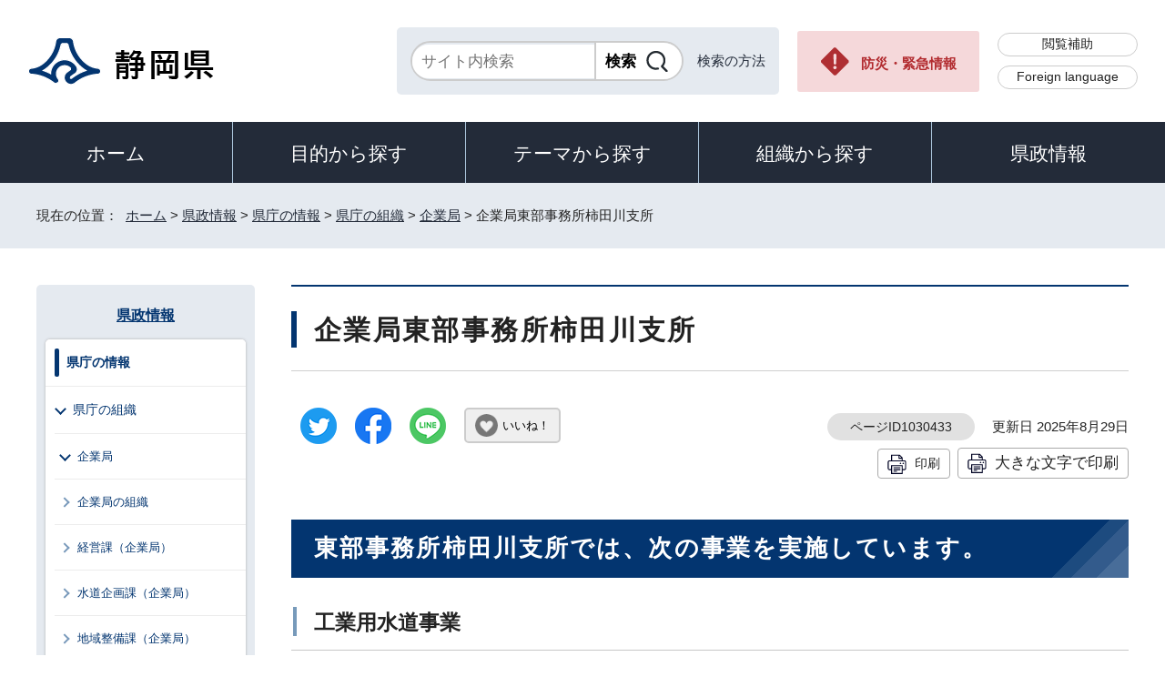

--- FILE ---
content_type: text/html
request_url: https://www.pref.shizuoka.jp/kensei/introduction/soshiki/1003707/1030433.html
body_size: 6379
content:
<!DOCTYPE html>
<html lang="ja">
<head prefix="og: http://ogp.me/ns# fb: http://ogp.me/ns/fb# article: http://ogp.me/ns/article#">
<meta charset="UTF-8">
<!-- Google tag (gtag.js) -->
<script async src="https://www.googletagmanager.com/gtag/js?id=G-8LZFD1ET3R"></script>
<script>
window.dataLayer = window.dataLayer || [];
function gtag(){dataLayer.push(arguments);}
gtag('js', new Date());

gtag('config', 'G-8LZFD1ET3R');
</script>
<meta name="viewport" content="width=device-width,initial-scale=1.0,minimum-scale=1.0,maximum-scale=2.0,user-scalable=yes">
<title>企業局東部事務所柿田川支所｜静岡県公式ホームページ</title>
<meta name="keywords" content="静岡県公式ホームページ,しずおか,静岡県,静岡,shizuoka">
<meta name="google-site-verification" content="UW2xB5gGWGCybNTFK3GagNwoohvRV7EE5YfQX8zgcy8">
<meta name="meta-pankuzu" content="トップページ→県政情報→県庁の情報→県庁の組織→企業局→">
<meta name="modified_date" content="2025年8月29日">
<!--[if lt IE 9]>
<script src="../../../../_template_/_site_/_default_/_res/js/html5shiv-printshiv.min.js"></script>
<![endif]-->
<meta property="og:title" content="企業局東部事務所柿田川支所｜静岡県公式ホームページ">
<meta property="og:type" content="article">
<meta property="og:description" content="静岡県公式ホームページ">
<meta property="og:url" content="https://www.pref.shizuoka.jp/kensei/introduction/soshiki/1003707/1030433.html">
<meta name="twitter:card" content="summary">
<meta property="og:image" content="https://www.pref.shizuoka.jp/_template_/_site_/_default_/_res/images/sns/ogimage.png">
<meta property="og:site_name" content="静岡県公式ホームページ">
<meta property="og:locale" content="ja_JP">
<script src="../../../../_template_/_site_/_default_/_res/js/jquery-3.5.1.min.js"></script>
<script>
//<!--
var FI = {};
FI.jQuery = jQuery.noConflict(true);
FI.smpcss = "../../../../_template_/_site_/_default_/_res/design/default_smp.css?a";
FI.ads_banner_analytics = true;
FI.open_data_analytics = true;
FI.open_new_window = true;
FI.page_id = 1030433;
FI.like_view_type = 2; //1:ハートのみ, 2:ハート 123　いいね, 3:ハート123, 4:ハートいいね　123
FI.like_unit = "いいね！"
FI.like_url_base = "//www3.pref.shizuoka.jp";
FI.like_ranking_icon = ["<img src=\"../../../../_template_/_site_/_default_/_res/design/images/top/like/rank1.png\" alt=\"1位\" width=\"42\" height=\"30\">",
"<img src=\"../../../../_template_/_site_/_default_/_res/design/images/top/like/rank2.png\" alt=\"2位\" width=\"42\" height=\"30\">",
"<img src=\"../../../../_template_/_site_/_default_/_res/design/images/top/like/rank3.png\" alt=\"3位\" width=\"42\" height=\"30\">"];
FI.like_category_id = 1040225;
//-->
</script>
<script src="../../../../_template_/_site_/_default_/_res/js/smp.js?a"></script>
<script src="../../../../_template_/_site_/_default_/_res/js/common.js?a" defer></script>
<script src="../../../../_template_/_site_/_default_/_res/js/pagetop_fade.js" defer></script>
<script src="../../../../_template_/_site_/_default_/_res/js/over.js" async></script>
<script src="../../../../_template_/_site_/_default_/_res/js/articleall.js" async></script>
<script src="../../../../_template_/_site_/_default_/_res/js/dropdown_menu.js" defer></script>
<script src="../../../../_template_/_site_/_default_/_res/js/like_count.js"></script>
<script src="../../../../_template_/_site_/_default_/_res/js/init.js"></script>
<script src="../../../../_template_/_site_/_default_/_res/js/fm_util.js" async></script>
<link id="cmncss" href="../../../../_template_/_site_/_default_/_res/design/default.css?a" rel="stylesheet" type="text/css" class="pconly">
<link id="printcss" href="../../../../_template_/_site_/_default_/_res/print_dummy.css" rel="stylesheet" type="text/css" class="pconly">
<link id="bgcss" href="../../../../_template_/_site_/_default_/_res/dummy.css" rel="stylesheet" type="text/css" class="pconly">
<script>
//<!--
var bgcss1 = "../../../../_template_/_site_/_default_/_res/a.css";
var bgcss2 = "../../../../_template_/_site_/_default_/_res/b.css";
var bgcss3 = "../../../../_template_/_site_/_default_/_res/c.css";
var bgcss4 = "../../../../_template_/_site_/_default_/_res/dummy.css";
// -->
</script>
<link rel="apple-touch-icon-precomposed" href="../../../../_template_/_site_/_default_/_res/images/apple-touch-icon-precomposed.png">
<link rel="shortcut icon" href="../../../../_template_/_site_/_default_/_res/favicon.ico" type="image/vnd.microsoft.icon">
<link rel="icon" href="../../../../_template_/_site_/_default_/_res/favicon.ico" type="image/vnd.microsoft.icon">
<script src="../../../../_template_/_site_/_default_/_res/js/kanaboweb_s.2.0.1.js"></script>
<script>
KanaboWeb.host_id = "pref.szok";
KanaboWeb.onTranslated = function() {
};
</script>
</head>
<body>
<noscript>
<p class="scriptmessage">当ホームページではjavascriptを使用しています。 javascriptの使用を有効にしなければ、一部の機能が正確に動作しない恐れがあります。お手数ですがjavascriptの使用を有効にしてください。</p>
</noscript>
<div id="wrapbg">
<div id="wrap">
<header id="headerbg" role="banner">
<div id="blockskip" class="pconly"><a href="#HONBUN">エンターキーを押すと、ナビゲーション部分をスキップし本文へ移動します。</a></div>
<div id="header">
<div id="tlogo">
<p><a href="https://www.pref.shizuoka.jp/"><img src="../../../../_template_/_site_/_default_/_res/design/images/header/tlogo.png" alt="静岡県公式ホームページ" width="210" height="54"></a></p>
</div>
<div id="util">
<div id="sitesearch">
<div class="formwrap">
<form action="https://search.pref.shizuoka.jp/search/shizuoka/search.html" id="search" method="get" name="search" role="search" target="”_blank”"><input autocomplete="off" id="key" name="q" placeholder="サイト内検索" size="20" title="サイト内検索" type="text" value="" /><input class="submit" name="検索" type="submit" value="検索" /></form>
<!-- ▲▲▲ END formwrap ▲▲▲ --></div>
<p class="use"><a href="../../../../about/site/search.html">検索の方法</a></p>
</div>
<p class="emergency pconly"><a href="../../../../bosaikinkyu/index.html">防災・緊急情報</a></p>
<ul>
<li><a href="../../../../about/site/hojyo.html">閲覧補助</a></li>
<li id="headerlang" lang="en"><a href="../../../../kensei/introduction/governor/1002053/index.html">Foreign language</a></li>
</ul>
</div>
</div>
</header>
<hr class="hide">
<nav id="gnavibg" role="navigation" aria-label="メインメニュー">
<div id="gnavi">
<ul id="topscate">
<li class="home"><a href="../../../../index.html">ホーム</a></li>
<li class="scate scate1">
<button class="tismenu" aria-expanded="false" aria-controls="list1">目的から探す</button>
<div id="list1" class="navi" aria-hidden="true">
<div class="gnavilower clearfix">
<p class="gnavidetail pconly">目的から探す</p>
<button class="gnaviclose pconly">閉じる</button>
<!-- ▲▲▲ END gnavilower ▲▲▲ --></div>
<ul class="clearfix">
<li><a href="/event_calendar.html">イベント</a></li>
<li><a href="/kensei/onlineservice/denshishinsei/1041985.html">電子申請</a></li>
<li><a href="/kensei/gyoseikaikaku/johokokai/1040879/1011377.html">オープンデータ・統計データ</a></li>
<li><a href="/kensei/pr/hiroba/index.html">ご意見・ご要望</a></li>
<li><a href="/kensei/gyoseikaikaku/johokokai/1002310/1067293/index.html">パブリックコメント</a></li>
<li><a href="/kensei/saiyoinfo/index.html">採用情報</a></li>
<li><a href="/kensei/joreikisoku/index.html">条例・規則・公報</a></li>
<li><a href="/1066349/index.html">申請書ダウンロード</a></li>
</ul>
<!-- ▲▲▲ END navi ▲▲▲ --></div>
<!-- ▲▲▲ END scate ▲▲▲ --></li>
<li class="scate scate2">
<button class="tismenu" aria-expanded="false" aria-controls="list2">テーマから探す</button>
<div id="list2" class="navi" aria-hidden="true">
<div class="gnavilower clearfix">
<p class="gnavidetail pconly">テーマから探す</p>
<button class="gnaviclose pconly">閉じる</button>
<!-- ▲▲▲ END gnavilower ▲▲▲ --></div>
<ul class="clearfix">
<li><a href="/kurashikankyo/index.html">くらし・環境</a></li>
<li><a href="/kenkofukushi/index.html">健康・福祉</a></li>
<li><a href="/kodomokyoiku/index.html">子ども・教育</a></li>
<li><a href="/kankosports/index.html">観光・スポーツ・交流</a></li>
<li><a href="/sangyoshigoto/index.html">産業・しごと</a></li>
<li><a href="/machizukuri/index.html">まちづくり・県土づくり</a></li>
</ul>
<!-- ▲▲▲ END navi ▲▲▲ --></div>
<!-- ▲▲▲ END scate ▲▲▲ --></li>
<li class="scate scate3">
<button class="tismenu" aria-expanded="false" aria-controls="list3">組織から探す</button>
<div id="list3" class="navi" aria-hidden="true">
<div class="gnavilower clearfix">
<p class="gnavidetail pconly">組織から探す</p>
<button class="gnaviclose pconly">閉じる</button>
<!-- ▲▲▲ END gnavilower ▲▲▲ --></div>
<ul class="clearfix">
<li><a href="/kensei/introduction/soshiki/index.html">県庁の組織</a></li>
<li><a href="/kensei/kengikai/index.html">静岡県議会</a></li>
<li><a href="/kodomokyoiku/school/kyoiku/index.html">教育委員会</a></li>
<li><a href="https://www.pref.shizuoka.jp/police/index.html">静岡県警察</a></li>
<li><a href="http://www.shizuoka-pho.jp/" target="_blank">県立病院<img src="/_template_/_site_/_default_/_res/images/parts/newwin2.gif" alt="外部リンク・新しいウィンドウで開きます" width="12" height="11" class="external"></a></li>
<li><a href="/kensei/link/1007806.html">県内市町</a></li>
</ul>
<!-- ▲▲▲ END navi ▲▲▲ --></div>
<!-- ▲▲▲ END scate ▲▲▲ --></li>
<li class="scate scate4">
<button class="tismenu" aria-expanded="false" aria-controls="list4">県政情報</button>
<div id="list4" class="navi" aria-hidden="true">
<div class="gnavilower clearfix">
<p class="gnavidetail pconly">県政情報</p>
<button class="gnaviclose pconly">閉じる</button>
<!-- ▲▲▲ END gnavilower ▲▲▲ --></div>
<ul class="clearfix">
<li><a href="/kensei/information/index.html">静岡県の紹介</a></li>
<li><a href="/kensei/introduction/index.html">県庁の情報</a></li>
<li><a href="/kensei/saiyoinfo/index.html">職員採用情報</a></li>
<li><a href="/kensei/keikaku/index.html">計画・プラン・構想</a></li>
<li><a href="/kurashikankyo/zei/index.html">税金</a></li>
<li><a href="/kensei/zaiseisuito/index.html">財政・出納・監査</a></li>
<li><a href="/kensei/shisetsu/index.html">施設・県の機関案内</a></li>
<li><a href="/kensei/joreikisoku/index.html">条例・規則・公報</a></li>
<li><a href="/kensei/shichozaisei/index.html">市町の行財政</a></li>
<li><a href="/kensei/nyusatsukobai/index.html">入札・公募・公売</a></li>
<li><a href="/kensei/gyoseikaikaku/index.html">行政改革・情報公開</a></li>
<li><a href="/kensei/pr/index.html">広聴・広報</a></li>
<li><a href="/kensei/onlineservice/index.html">オンラインサービス</a></li>
<li><a href="/kensei/chiikikyoku/index.html">地域局</a></li>
<li><a href="/kensei/kengikai/index.html">静岡県議会</a></li>
<li><a href="/kensei/senkyo/index.html">選挙</a></li>
<li><a href="/kensei/link/index.html">県政関連リンク集</a></li>
</ul>
<!-- ▲▲▲ END navi ▲▲▲ --></div>
<!-- ▲▲▲ END scate ▲▲▲ --></li>
</ul>
</div>
</nav>
<hr class="hide">
<nav id="tpath" role="navigation" aria-label="現在の位置">
<p>現在の位置：&nbsp;
<a href="https://www.pref.shizuoka.jp/">ホーム</a> &gt;
<a href="../../../../kensei/index.html">県政情報</a> &gt;
<a href="../../../../kensei/introduction/index.html">県庁の情報</a> &gt;
<a href="../../../../kensei/introduction/soshiki/index.html">県庁の組織</a> &gt;
<a href="../../../../kensei/introduction/soshiki/1003707/index.html">企業局</a> &gt;
企業局東部事務所柿田川支所
</p>
</nav>
<hr class="hide">
<div id="pagebody" class="clearfix lnavileft">
<p class="skip"><a id="HONBUN">ここから本文です。</a></p>
<main id="page" role="main">
<article id="content">
<div id="voice">
<h1>企業局東部事務所柿田川支所</h1>
<div class="box">
<div class="sns ai_skip rs_skip rs_preserve">
<div id="tw"><a href="https://twitter.com/intent/tweet?text=%E4%BC%81%E6%A5%AD%E5%B1%80%E6%9D%B1%E9%83%A8%E4%BA%8B%E5%8B%99%E6%89%80%E6%9F%BF%E7%94%B0%E5%B7%9D%E6%94%AF%E6%89%80%ef%bd%9c%E9%9D%99%E5%B2%A1%E7%9C%8C%E5%85%AC%E5%BC%8F%E3%83%9B%E3%83%BC%E3%83%A0%E3%83%9A%E3%83%BC%E3%82%B8&url=https%3A%2F%2Fwww.pref.shizuoka.jp%2Fkensei%2Fintroduction%2Fsoshiki%2F1003707%2F1030433.html" target="_blank"><img alt="ツイッターでツイート" height="40" src="../../../../_template_/_site_/_default_/_res/images/sns/tweet.png" width="40"></a></div>

<div id="fb"><a href="https://www.facebook.com/sharer.php?u=https%3A%2F%2Fwww.pref.shizuoka.jp%2Fkensei%2Fintroduction%2Fsoshiki%2F1003707%2F1030433.html&t=%E4%BC%81%E6%A5%AD%E5%B1%80%E6%9D%B1%E9%83%A8%E4%BA%8B%E5%8B%99%E6%89%80%E6%9F%BF%E7%94%B0%E5%B7%9D%E6%94%AF%E6%89%80%ef%bd%9c%E9%9D%99%E5%B2%A1%E7%9C%8C%E5%85%AC%E5%BC%8F%E3%83%9B%E3%83%BC%E3%83%A0%E3%83%9A%E3%83%BC%E3%82%B8" target="_blank"><img alt="フェイスブックでシェア" height="40" src="../../../../_template_/_site_/_default_/_res/images/sns/share.png" width="40"></a></div>

<div id="snsline"><a href="https://line.me/R/msg/text/?%E4%BC%81%E6%A5%AD%E5%B1%80%E6%9D%B1%E9%83%A8%E4%BA%8B%E5%8B%99%E6%89%80%E6%9F%BF%E7%94%B0%E5%B7%9D%E6%94%AF%E6%89%80%ef%bd%9c%E9%9D%99%E5%B2%A1%E7%9C%8C%E5%85%AC%E5%BC%8F%E3%83%9B%E3%83%BC%E3%83%A0%E3%83%9A%E3%83%BC%E3%82%B8%0d%0ahttps%3A%2F%2Fwww.pref.shizuoka.jp%2Fkensei%2Fintroduction%2Fsoshiki%2F1003707%2F1030433.html" target="_blank"><img alt="ラインでシェア" height="40" src="../../../../_template_/_site_/_default_/_res/images/sns/lineit.png" width="40"></a></div>
</div>
<div class="like"><button class="fi_like" data-likekey="1030433" data-liketitle="企業局東部事務所柿田川支所" data-likecategory="1040225">いいね！</button></div>
<p class="update">
<span class="idnumber">ページID1030433</span>　
更新日
2025年8月29日
</p>
<p class="printbtn pconly"><span class="print pconly"><a href="javascript:void(0);" onclick="print(); return false;">印刷</a></span><span class="printl"><a href="javascript:void(0);" onclick="printData(); return false;">大きな文字で印刷</a></span></p>
<!-- ▲▲▲ END box ▲▲▲ --></div>
<h2>東部事務所柿田川支所では、次の事業を実施しています。</h2>
<h3>工業用水道事業</h3>
<ul class="objectlink">
<li>
<a href="../../../../kurashikankyo/suido/kogyoyosui/1040824/1040830/1003711/index.html">柿田川工業用水道事業の紹介</a>
</li>
</ul>
<h3>水道事業</h3>
<ul class="objectlink">
<li>
<a href="../../../../kurashikankyo/suido/kogyoyosui/1003708/1030534.html">駿豆水道用水供給事業の紹介</a>
</li>
</ul>
<h2>東部事務所柿田川支所からのお知らせ</h2>
<p><strong>&darr;このイベントは終了しました。</strong></p>
<p>「県民の日」中島浄水場一般公開のお知らせ</p>
<p>令和7年8月21日（木曜日）に中島浄水場（三島市）の見学会を行います。<br>
詳細については、以下のチラシをご確認ください。</p>
<ul class="objectlink">
<li class="pdf">
<a href="../../../../_res/projects/default_project/_page_/001/030/433/r7nakajimakengaku.pdf" target="_blank">「県民の日」中島浄水場施設見学会チラシ （PDF 344.8KB）<img src="../../../../_template_/_site_/_default_/_res/images/parts/newwin1.gif" alt="新しいウィンドウで開きます" width="12" height="11" class="external"></a>
</li>
<li class="pdf">
<a href="../../../../_res/projects/default_project/_page_/001/030/433/r7access.pdf" target="_blank">アクセスマップ （PDF 163.0KB）<img src="../../../../_template_/_site_/_default_/_res/images/parts/newwin1.gif" alt="新しいウィンドウで開きます" width="12" height="11" class="external"></a>
</li>
</ul>
<div class="plugin pconly">
<p>PDFファイルをご覧いただくには、「Adobe（R） Reader（R）」が必要です。お持ちでない方は<a href="http://get.adobe.com/jp/reader/" target="_blank">アドビ株式会社のサイト（新しいウィンドウ）</a>からダウンロード（無料）してください。</p>
</div>
<div id="reference">
<h2><span>このページに関する</span>お問い合わせ</h2>
<p><span class="department">企業局東部事務所柿田川支所</span><br>〒411-0814　三島市中島143<br>電話番号：055-977-2724<br>ファクス番号：055-977-2765<br><a href="mailto:kigyou-kakita_kanri@pref.shizuoka.lg.jp" class="mail">kigyou-kakita_kanri@pref.shizuoka.lg.jp</a></p>
</div>
</div>
</article>
</main>
<hr class="hide">
<nav id="lnavi" role="navigation" aria-labelledby="localnav">
<div id="menubg">
<div id="menu" class="articleall">
<h2 id="localnav" class="plus"><a href="../../../../kensei/index.html">県政情報</a></h2>
<div class="menuwrap">
<h3><a href="../../../../kensei/introduction/index.html">県庁の情報</a></h3>
<h4><a href="../../../../kensei/introduction/soshiki/index.html">県庁の組織</a></h4>
<h5><a href="../../../../kensei/introduction/soshiki/1003707/index.html">企業局</a></h5>
<ul class="lmenu">
<li><a href="../../../../kensei/introduction/soshiki/1003707/1030430.html">企業局の組織</a></li>
<li><a href="../../../../kensei/introduction/soshiki/1003707/1041045.html">経営課（企業局）</a></li>
<li><a href="../../../../kensei/introduction/soshiki/1003707/1041072.html">水道企画課（企業局）</a></li>
<li><a href="../../../../kensei/introduction/soshiki/1003707/1041073.html">地域整備課（企業局）</a></li>
<li><a href="../../../../kensei/introduction/soshiki/1003707/1030436.html">企業局東部事務所</a></li>
<li class="choice" aria-current="page">企業局東部事務所柿田川支所</li>
<li><a href="../../../../kensei/introduction/soshiki/1003707/1030431.html">企業局西部事務所</a></li>
<li><a href="../../../../kensei/introduction/soshiki/1003707/1030432.html">企業局西部事務所西遠支所</a></li>
</ul>
</div>
</div>
</div>
</nav>
</div>
<hr class="hide">
<aside id="guidebg" role="complementary">
<div id="guide">
<p class="pagetop"><a href="#wrap"><img src="../../../../_template_/_site_/_default_/_res/design/images/page/mark_pagetop.png" alt="ページの先頭へ" width="63" height="63"></a></p>
<ul>
<li><a href="javascript:history.back();" class="pageback">前のページへ戻る</a></li>
<li><a href="https://www.pref.shizuoka.jp/" class="pagehome">ホームへ戻る</a></li>
</ul>
</div>
</aside>
<hr class="hide">
<nav id="jssmpbtmnavi" class="smponly">
<ul>
<li id="jssmpbtmnavi01">
<div id="smpmenu" class="bmenu">
<button class="hnmenu hnplus" aria-controls="gnavismp" aria-expanded="false"><span>テーマ</span></button>
<div id="gnavismp" aria-hidden="true" class="clearfix openmenu">
<div class="theme searchcate">
<h2><span class="h2title">テーマから探す</span></h2>
<ul class="flexstyle1">
<li class="imglink">
<a href="/kurashikankyo/index.html"><img src="https://www.pref.shizuoka.jp/_res/projects/default_project/_page_/001/000/001/theame/theame_01.png" alt="" width="51" height="51">
<span>くらし・環境</span>
</a></li>
<li class="imglink">
<a href="/kenkofukushi/index.html"><img src="https://www.pref.shizuoka.jp/_res/projects/default_project/_page_/001/000/001/theame/theame_02.png" alt="" width="51" height="51">
<span>健康・福祉</span>
</a></li>
<li class="imglink">
<a href="/kodomokyoiku/index.html"><img src="https://www.pref.shizuoka.jp/_res/projects/default_project/_page_/001/000/001/theame/theame_03.png" alt="" width="51" height="51">
<span>子ども・教育</span>
</a></li>
<li class="imglink">
<a href="/kankosports/index.html"><img src="https://www.pref.shizuoka.jp/_res/projects/default_project/_page_/001/000/001/theame/theame_04.png" alt="" width="51" height="51">
<span>観光・スポーツ・交流</span>
</a></li>
<li class="imglink">
<a href="/sangyoshigoto/index.html"><img src="https://www.pref.shizuoka.jp/_res/projects/default_project/_page_/001/000/001/theame/theame_05.png" alt="" width="51" height="51">
<span>産業・しごと</span>
</a></li>
<li class="imglink">
<a href="/machizukuri/index.html"><img src="https://www.pref.shizuoka.jp/_res/projects/default_project/_page_/001/000/001/theame/theame_06_2.png" alt="" width="51" height="51">
<span>まちづくり・県土づくり</span>
</a></li>
</ul>
</div>
<button class="hnclose pconly">閉じる</button>
</div>
</div>
</li>
<li id="jssmpbtmnavi02"></li>
<li id="jssmpbtmnavi03"><a href="../../../../bosaikinkyu/index.html">防災・緊急情報</a></li>
</ul>
</nav>
<hr class="hide">
<footer role="contentinfo">
<div id="footerbg">
<div id="footer" class="clearfix">
<div id="add" class="clearfix">
<h2><img src="../../../../_template_/_site_/_default_/_res/design/images/footer/flogo.png" alt="静岡県" width="207" height="55"></h2>
<address>
静岡県　法人番号 7000020220001<br>
〒420-8601　静岡県静岡市葵区追手町9番6号
</address>
<div id="addlink">
<ul>
<li class="imglink"><a href="../../../../kensei/pr/hiroba/1007313.html">各種お問い合わせ</a></li>
<li class="imglink"><a href="../../../../kensei/introduction/kenchosha/1002011/1009017.html">県庁へのアクセス</a></li>
</ul>
</div>
</div>
<div id="footernavi">
<ul>
<li><a href="../../../../about/link.html">著作権・リンクについて</a></li>
<li><a href="../../../../kensei/gyoseikaikaku/kojinjohohogo/1001987/1007786.html">個人情報保護について</a></li>
<li><a href="../../../../about/accesibility/1007779.html">静岡県公式ホームページウェブアクセシビリティ方針について</a></li>
<li><a href="../../../../kensei/link/index.html">リンク集</a></li>
<li><a href="../../../../sitemap.html">サイトマップ</a></li>
</ul>
</div>
</div>
</div>
<div id="copy">
<p lang="en">Copyright &copy; Shizuoka Prefecture. All Rights Reserved.</p>
</div>
</footer>
</div>
</div>
<!-- xmldata for linkcheck start
<linkdata>
<pageid>1030433</pageid>
<pagetitle>企業局東部事務所柿田川支所</pagetitle>
<pageurl>https://www.pref.shizuoka.jp/kensei/introduction/soshiki/1003707/1030433.html</pageurl>
<device>p</device>
<groupid>G100010000</groupid>
<groupname>G100010000 企業局経営課</groupname>
<linktitle></linktitle>
<linkurl></linkurl>
</linkdata>
xmldata for linkcheck end  -->
<script type="text/javascript" src="/_Incapsula_Resource?SWJIYLWA=719d34d31c8e3a6e6fffd425f7e032f3&ns=1&cb=250312055" async></script></body>
</html>


--- FILE ---
content_type: text/css
request_url: https://www.pref.shizuoka.jp/_template_/_site_/_default_/_res/design/default.css?a
body_size: 33
content:
@charset "utf-8";
/*---- 共通 ----*/
@import url(../layout.css);
@import url(../common.css);

/*---- システム共通 ----*/
@import url(../eventcal.css);
@import url(../event.css);
@import url(../map.css);
@import url(../opendata.css);

/*---- デザイン ----*/
@import url(site.css?0201);
@import url(content.css?0201);
@import url(parts.css?0201);
@import url(../fontstyle.css);
@import url(../print.css);


--- FILE ---
content_type: text/css
request_url: https://www.pref.shizuoka.jp/_template_/_site_/_default_/_res/event.css
body_size: 894
content:
@charset "utf-8";
/*******************************************************************************
イベント取込み
*******************************************************************************/
/*------------------------------------------------------------------------------
	イベントカレンダースマホ連携ボタン
------------------------------------------------------------------------------*/
#content .evt{
	margin:25px auto 15px auto;
	padding:15px 0px 15px 0px;
	width:90%;
	clear:both;
	border:2px solid #cccccc;
	text-align:left;
}
#content .evtbtn{
	margin:0px auto 0px auto;
	width:80%;
	text-align:center;
}
#content .evt input{
	margin:0px 10px 0px 10px;
	vertical-align:bottom;
}
/*------------------------------------------------------------------------------
	Google取り込みページ
------------------------------------------------------------------------------*/
#wrapcal{
	margin:0px auto 0px auto;
	padding-bottom:10px;
	width:100%;
	font-size:85%;
	text-align:left;
}
#wrapcal #header{
	margin-bottom:0px;
	padding-left:0px;
	padding-right:0px;
	width:100%;
	max-width:100%;
	min-width:100%;
}
#wrapcal #pagebody{
	width:100%;
	max-width:100%;
	min-width:100%;
}
#wrapcal #content,#wrapcal #content2{
	margin:0px 0px 0px 0px;
	width:100%;
}
#wrapcal #tlogo{
	padding-bottom:15px;
	width:100%;
	text-align:center;
}
#wrapcal #content h1{
	margin-bottom:15px;
	padding:12px 15px 10px 15px;
	font-size:130%;
	font-weight:bold;
	color:#222222;
	background:#e9e9d3;
	border:none;
	border-bottom:1px solid #babaa6;
}
#wrapcal #content h2{
	margin:0px 10px 10px 10px;
	padding:8px 5px 8px 14px;
	font-size:110%;
	font-weight:bold;
	color:#222222;
	background:#f3f3ea;
	border:none;
	border-bottom:2px solid #babaa6;
}
#wrapcal #content h3{
	margin:0px 10px 10px 10px;
	padding:7px 5px 7px 15px;
	font-size:100%;
	color:#222222;
	background:#FFFFFF;
	border:none;
	border-bottom:1px dotted #babaa6;
}
#wrapcal .evtdate{
	font-size:115%;
	color:#A80000;
}
#wrapcal p.close{
	text-align:center;
}
#wrapcal p.close a{
	padding-left:18px;
	background:url(images/parts/close.png) no-repeat left center;
}
#wrapcal #checkbox{
	margin:15px 20px 15px 20px;
	padding:20px 10px 20px 10px;
	border:3px solid #cccccc;
}
#wrapcal #checkbox p{
	margin:0px 15px 15px 15px;
	text-align:left;
}
#wrapcal #checkbox p.eventcheck{
	margin:0px 0px 15px 0px;
	text-align:center;
}
#wrapcal #checkbox ul{
	margin:0px 10px 5px 30px;
}
#wrapcal #checkbox .checkboxwrap{
	margin:0px 0px 0px 10px;
	padding:0px 0px 0px 0px;
}
#wrapcal #checkbox .checkboxwrap input{
	margin:0px 10px 0px 0px;
	vertical-align:middle;
}
#wrapcal #checkbox .checkboxwrap label{
	display:block;
	margin:-17px 0px 10px 25px;
}
#wrapcal #checkbox .eventcheck{
	margin:0px 0px 0px 0px;
}
#wrapcal #checkbox .eventcheck input{
	margin:0px 5px 0px 5px;
	padding:8px 10px 8px 10px;
	display:inline-block;
	color:#222222;
	background:#FFFFFF url(images/parts/menu_bg.gif) repeat-x left bottom;
	border:1px solid #CCCCCC;
	text-decoration:none;
}
#wrapcal #checkbox .eventcheck button{
	margin:5px 5px 5px 5px;
	padding:8px 10px 8px 10px;
	font-size:100%;
}
#wrapcal #checkbox p.order{
	margin:10px 0px 10px 0px;
	font-size:100%;
	font-weight:bold;
	text-align:left;
}
#wrapcal #checkbox p.order a{
	margin:0px 0px 0px 10px;
	font-weight:normal;
}
#wrapcal #checkbox p.end{
	margin:0px 10px 15px 10px;
	padding:6px;
	font-size:100%;
	font-weight:bold;
	color:#A80000;
	border:1px solid #A80000;
	text-align:center;
}
/* 取込み中ポップアップ */
#lean_overlay{
	height:100%;
	width:100%;
	display:none;
	position: fixed;
	top: 0px;
	left: 0px;
	z-index:100;
	background:#000;
}
#wrapcal #calpopup{
	width:240px;
	padding:10px 20px 10px 20px;
	display:none;
	background:#FFF;
	border-radius: 5px;
	box-shadow: 0px 0px 4px rgba(0,0,0,0.7);
	text-align:center;
}
#wrapcal #calpopup h2{
	margin-bottom:6px;
	padding:0px;
	background:none;
	border:none;
	color:#2b2b2b;
	text-align:left;
}
#wrapcal #calpopup img{
	margin-bottom:6px;
}
#wrapcal #calpopup p{
	margin:0px 0px 6px 0px;
	text-align:left;
}


--- FILE ---
content_type: application/javascript
request_url: https://www.pref.shizuoka.jp/_Incapsula_Resource?SWJIYLWA=719d34d31c8e3a6e6fffd425f7e032f3&ns=1&cb=250312055
body_size: 19638
content:
var _0xf7ed=['\x77\x37\x35\x47\x77\x72\x62\x43\x6c\x63\x4b\x45\x77\x6f\x77\x3d','\x61\x32\x58\x44\x71\x38\x4b\x64','\x77\x70\x52\x55\x77\x72\x76\x43\x73\x73\x4b\x39\x77\x72\x38\x3d','\x4f\x73\x4b\x62\x51\x4d\x4f\x78\x77\x71\x6a\x44\x69\x63\x4b\x62','\x77\x71\x48\x44\x74\x38\x4f\x6c\x47\x63\x4b\x79\x77\x71\x6b\x3d','\x66\x63\x4b\x41\x57\x77\x3d\x3d','\x77\x37\x37\x43\x72\x45\x49\x3d','\x45\x4d\x4b\x4a\x56\x51\x3d\x3d','\x77\x37\x62\x44\x6c\x53\x62\x44\x73\x63\x4b\x56\x4a\x67\x3d\x3d','\x77\x37\x45\x72\x4b\x77\x3d\x3d','\x77\x37\x30\x6f\x77\x70\x59\x3d','\x77\x36\x46\x4f\x4b\x51\x3d\x3d','\x77\x34\x33\x44\x6c\x41\x74\x77\x77\x72\x74\x46\x77\x71\x38\x69\x77\x71\x56\x45\x77\x37\x66\x43\x73\x73\x4f\x7a\x77\x6f\x4c\x44\x76\x7a\x49\x3d','\x77\x37\x35\x49\x77\x6f\x66\x43\x6a\x63\x4b\x54\x77\x70\x45\x37\x4c\x51\x3d\x3d','\x59\x4d\x4f\x51\x77\x72\x77\x3d','\x77\x34\x67\x39\x5a\x56\x50\x44\x6a\x57\x76\x44\x75\x6d\x7a\x44\x72\x73\x4f\x32\x77\x70\x44\x43\x67\x6c\x58\x44\x6f\x77\x6b\x75\x77\x71\x7a\x43\x75\x4d\x4f\x7a\x77\x35\x63\x6f\x77\x70\x48\x44\x67\x44\x70\x6b\x77\x36\x45\x6d\x52\x31\x66\x44\x75\x38\x4f\x56\x4f\x79\x48\x44\x70\x6e\x55\x53','\x77\x72\x4e\x36\x77\x72\x4d\x67\x77\x37\x58\x44\x67\x38\x4f\x34\x77\x6f\x77\x42','\x63\x53\x6a\x43\x6c\x38\x4f\x54\x77\x34\x2f\x43\x72\x67\x3d\x3d','\x77\x6f\x6c\x71\x77\x34\x56\x7a\x77\x36\x7a\x44\x72\x67\x6a\x44\x75\x43\x37\x44\x6e\x4d\x4f\x6e\x45\x73\x4b\x2f\x77\x70\x2f\x44\x73\x52\x30\x3d','\x50\x38\x4b\x45\x77\x36\x62\x44\x68\x38\x4b\x42','\x77\x34\x7a\x43\x76\x73\x4b\x76\x77\x72\x59\x49\x4d\x51\x3d\x3d','\x77\x34\x73\x54\x77\x71\x37\x43\x71\x48\x55\x6d\x77\x6f\x4d\x52\x77\x71\x37\x43\x72\x55\x6b\x64\x77\x34\x48\x44\x6f\x38\x4f\x57\x62\x55\x67\x3d','\x4a\x56\x50\x43\x6b\x45\x78\x43','\x77\x6f\x6a\x43\x73\x43\x64\x30\x77\x36\x35\x6c\x43\x67\x3d\x3d','\x77\x35\x70\x6d\x53\x67\x6f\x6a\x77\x36\x4d\x66\x45\x42\x66\x43\x72\x43\x56\x65\x77\x35\x48\x44\x72\x77\x66\x44\x74\x51\x74\x2b\x77\x36\x39\x41\x77\x70\x54\x43\x6e\x47\x70\x39\x41\x38\x4b\x37\x77\x70\x4d\x3d','\x77\x34\x4a\x6d\x55\x42\x59\x68','\x46\x73\x4b\x50\x4f\x77\x3d\x3d','\x77\x34\x44\x43\x72\x33\x52\x2b\x46\x73\x4f\x6e','\x77\x37\x46\x33\x4f\x42\x58\x44\x6e\x46\x4c\x44\x68\x46\x48\x44\x6d\x73\x4b\x64\x77\x6f\x2f\x43\x6c\x77\x50\x43\x6f\x45\x52\x34\x77\x70\x33\x43\x67\x77\x3d\x3d','\x77\x37\x49\x70\x77\x71\x59\x2f\x77\x35\x59\x3d','\x66\x38\x4b\x42\x77\x71\x62\x43\x68\x32\x72\x43\x68\x56\x55\x70','\x77\x35\x4c\x43\x72\x4d\x4f\x34\x57\x63\x4f\x63\x77\x71\x44\x44\x6d\x42\x54\x44\x6d\x73\x4b\x4c\x77\x6f\x78\x5a\x4d\x63\x4f\x79\x77\x71\x50\x43\x70\x32\x50\x44\x71\x38\x4f\x73','\x4f\x46\x35\x54\x44\x33\x34\x3d','\x48\x4d\x4b\x62\x65\x4d\x4b\x74\x44\x6a\x67\x35\x57\x63\x4b\x69','\x62\x38\x4b\x54\x77\x37\x7a\x44\x6f\x43\x48\x43\x68\x4d\x4b\x54\x52\x51\x3d\x3d','\x54\x73\x4f\x47\x77\x36\x6c\x34\x77\x70\x66\x44\x72\x63\x4b\x39\x57\x33\x62\x44\x69\x63\x4f\x70\x42\x33\x58\x43\x76\x73\x4f\x34\x56\x69\x77\x3d','\x4b\x73\x4b\x64\x62\x73\x4b\x67\x43\x6a\x51\x58\x63\x38\x4b\x79\x77\x70\x7a\x44\x67\x73\x4b\x5a\x77\x70\x51\x3d','\x77\x70\x78\x44\x77\x72\x44\x43\x71\x4d\x4b\x6c\x77\x71\x6b\x3d','\x65\x4d\x4b\x6c\x46\x30\x30\x43\x51\x38\x4f\x58\x77\x37\x39\x62','\x61\x73\x4b\x56\x77\x71\x37\x43\x67\x48\x6a\x43\x6d\x51\x3d\x3d','\x77\x34\x42\x6d\x4a\x68\x33\x44\x6c\x55\x66\x44\x6e\x31\x4d\x3d','\x77\x72\x44\x44\x75\x38\x4b\x66\x77\x35\x68\x61\x77\x34\x38\x3d','\x77\x36\x6f\x67\x44\x51\x76\x43\x6c\x79\x78\x66\x43\x52\x54\x44\x6b\x48\x6b\x3d','\x4e\x6b\x72\x43\x6c\x55\x70\x54\x77\x35\x6b\x3d','\x77\x35\x2f\x43\x70\x63\x4f\x38\x58\x38\x4f\x57\x77\x71\x51\x3d','\x77\x34\x6e\x43\x73\x6e\x4e\x71\x46\x73\x4f\x38','\x54\x63\x4b\x48\x77\x71\x54\x44\x71\x44\x78\x65','\x65\x6e\x6a\x44\x73\x63\x4b\x61\x77\x6f\x37\x44\x6f\x41\x3d\x3d','\x64\x4d\x4f\x69\x77\x6f\x6a\x43\x68\x46\x4d\x3d','\x77\x71\x50\x43\x6b\x41\x76\x44\x6d\x63\x4f\x42\x77\x34\x67\x3d','\x51\x4d\x4f\x58\x77\x70\x73\x3d','\x77\x6f\x7a\x43\x75\x44\x35\x4a\x77\x37\x74\x37','\x47\x4d\x4b\x66\x66\x4d\x4b\x6f\x44\x6a\x67\x3d','\x66\x73\x4f\x71\x77\x6f\x54\x43\x68\x55\x59\x71','\x56\x63\x4b\x52\x77\x71\x2f\x44\x76\x7a\x5a\x4c\x62\x57\x46\x7a','\x77\x35\x46\x2f\x56\x52\x41\x77\x77\x37\x45\x3d','\x77\x34\x72\x43\x72\x73\x4b\x6e\x77\x72\x51\x4f\x4c\x63\x4f\x32\x56\x31\x66\x44\x75\x6e\x72\x44\x67\x51\x3d\x3d','\x44\x73\x4b\x47\x63\x38\x4b\x36\x43\x43\x49\x3d','\x77\x72\x68\x55\x77\x35\x31\x7a\x77\x36\x7a\x44\x70\x77\x6a\x44\x75\x6a\x33\x43\x67\x4d\x4f\x30','\x55\x4d\x4b\x4a\x77\x71\x66\x44\x6a\x53\x78\x53\x61\x33\x6c\x2f\x59\x63\x4b\x66\x77\x72\x7a\x44\x67\x41\x3d\x3d','\x77\x35\x37\x44\x73\x4d\x4f\x66\x77\x70\x33\x44\x72\x4d\x4b\x33','\x77\x34\x45\x64\x77\x72\x58\x43\x67\x47\x63\x7a\x77\x70\x67\x54\x77\x72\x33\x44\x74\x30\x45\x43\x77\x35\x2f\x44\x72\x73\x4f\x59\x62\x6c\x6b\x46\x77\x37\x34\x70\x56\x73\x4f\x68\x51\x41\x3d\x3d','\x77\x6f\x7a\x44\x6f\x53\x2f\x43\x68\x54\x54\x43\x68\x77\x3d\x3d','\x52\x4d\x4f\x42\x77\x6f\x6a\x43\x6d\x6c\x63\x33\x47\x4d\x4b\x6b\x5a\x38\x4b\x62\x4e\x51\x63\x67\x63\x51\x5a\x37\x77\x70\x78\x78\x77\x36\x50\x43\x74\x4d\x4b\x34\x58\x67\x3d\x3d','\x77\x35\x6e\x43\x74\x63\x4f\x6e\x51\x38\x4f\x50\x77\x72\x49\x3d','\x77\x34\x6a\x43\x70\x58\x6c\x73\x44\x38\x4f\x71\x77\x36\x44\x43\x74\x67\x66\x43\x74\x4d\x4b\x70\x77\x36\x67\x75\x77\x71\x33\x44\x74\x4d\x4f\x49\x42\x38\x4b\x78\x77\x35\x35\x4f\x45\x78\x2f\x44\x69\x45\x58\x44\x70\x6a\x6c\x30\x77\x34\x35\x2b\x77\x70\x38\x3d','\x77\x37\x70\x75\x4a\x77\x2f\x44\x6a\x30\x41\x3d','\x77\x37\x6f\x74\x77\x71\x2f\x43\x70\x48\x41\x6a\x77\x6f\x55\x58\x77\x71\x72\x44\x70\x6c\x6f\x79\x77\x34\x4c\x44\x6a\x73\x4f\x46\x61\x56\x30\x44\x77\x34\x34\x6a\x56\x41\x3d\x3d','\x77\x6f\x33\x43\x72\x7a\x52\x50\x77\x36\x4a\x74\x41\x51\x39\x30\x77\x37\x54\x44\x67\x4d\x4f\x50\x77\x36\x58\x44\x6c\x42\x68\x2b\x77\x70\x54\x44\x70\x41\x4a\x51\x77\x34\x45\x56\x77\x35\x54\x44\x67\x38\x4f\x65\x77\x35\x42\x79\x77\x34\x38\x34\x77\x70\x68\x59\x46\x54\x67\x58\x77\x37\x6a\x43\x68\x38\x4b\x39','\x77\x70\x58\x44\x6a\x77\x4e\x74\x77\x71\x46\x5a','\x54\x79\x67\x43\x77\x34\x38\x68\x48\x38\x4f\x76\x44\x73\x4f\x64\x44\x6a\x63\x6d\x64\x78\x66\x44\x76\x38\x4b\x54\x4b\x73\x4f\x4f\x77\x6f\x31\x4f\x66\x54\x44\x44\x6a\x78\x41\x72\x77\x72\x70\x54\x65\x41\x3d\x3d','\x77\x34\x7a\x43\x76\x38\x4f\x68\x55\x38\x4f\x65\x77\x72\x4c\x44\x6e\x31\x58\x44\x6e\x73\x4f\x41\x77\x6f\x6c\x50\x4f\x73\x4f\x35\x77\x72\x38\x3d','\x4c\x4d\x4b\x64\x77\x36\x50\x44\x67\x63\x4b\x51\x77\x34\x49\x3d','\x77\x37\x4e\x66\x41\x38\x4b\x79\x4d\x63\x4f\x32\x77\x34\x49\x3d','\x77\x35\x7a\x44\x70\x4d\x4f\x5a\x77\x6f\x7a\x44\x75\x63\x4b\x6f\x52\x4d\x4b\x5a\x77\x35\x70\x36\x77\x34\x41\x6e\x45\x63\x4f\x64','\x4b\x30\x64\x57\x43\x57\x2f\x43\x75\x51\x3d\x3d','\x57\x63\x4b\x6f\x63\x4d\x4f\x6b\x77\x35\x6f\x61\x4c\x51\x3d\x3d','\x77\x72\x70\x33\x77\x71\x6f\x72\x77\x37\x50\x44\x6a\x73\x4b\x69\x77\x70\x4d\x42\x56\x4d\x4b\x36\x63\x53\x6a\x44\x73\x77\x3d\x3d','\x77\x37\x51\x36\x77\x71\x55\x70\x77\x35\x5a\x71\x54\x77\x3d\x3d','\x50\x4d\x4b\x62\x65\x4d\x4b\x49\x44\x79\x49\x71\x55\x63\x4b\x79\x77\x70\x72\x44\x6e\x67\x3d\x3d','\x77\x36\x45\x77\x77\x71\x4d\x35\x77\x34\x64\x71','\x47\x63\x4b\x62\x61\x38\x4b\x38\x46\x53\x4d\x71\x46\x4d\x4f\x33\x77\x70\x44\x44\x6c\x4d\x4f\x64\x77\x34\x6b\x3d','\x46\x4d\x4b\x32\x65\x51\x3d\x3d','\x77\x35\x51\x7a\x77\x70\x2f\x44\x72\x73\x4b\x70\x77\x34\x42\x51\x77\x37\x64\x71\x77\x35\x66\x43\x6e\x68\x50\x43\x72\x4d\x4f\x6a\x63\x43\x42\x6b\x77\x34\x59\x3d','\x77\x71\x6c\x53\x41\x77\x3d\x3d','\x77\x72\x72\x44\x75\x38\x4f\x6c\x47\x73\x4b\x70\x77\x72\x62\x44\x6b\x4d\x4f\x52\x77\x72\x52\x4a\x50\x38\x4f\x7a\x4f\x4d\x4f\x6e\x77\x70\x68\x35\x65\x77\x3d\x3d','\x51\x73\x4b\x48\x77\x71\x62\x44\x75\x54\x77\x3d','\x4a\x31\x33\x43\x72\x30\x31\x56\x77\x34\x4e\x57\x77\x6f\x45\x3d','\x77\x36\x63\x67\x46\x77\x37\x43\x6f\x43\x56\x4b\x43\x42\x4c\x43\x6b\x58\x66\x43\x72\x4d\x4b\x51\x48\x38\x4f\x65\x63\x79\x37\x44\x68\x67\x3d\x3d','\x44\x6a\x4d\x50\x77\x35\x38\x4b\x44\x51\x3d\x3d','\x65\x4d\x4f\x69\x77\x70\x6a\x43\x74\x56\x34\x34\x41\x73\x4b\x69','\x42\x53\x6f\x51\x77\x34\x55\x5a\x48\x38\x4f\x6f\x42\x63\x4f\x46\x52\x6a\x51\x30\x5a\x78\x4c\x44\x76\x67\x3d\x3d','\x66\x77\x37\x44\x75\x73\x4f\x45\x42\x7a\x45\x3d','\x4d\x63\x4b\x4e\x55\x4d\x4f\x71\x77\x71\x6b\x3d','\x77\x72\x76\x44\x6f\x73\x4b\x41\x77\x34\x4a\x4a\x77\x35\x33\x43\x69\x4d\x4b\x66\x55\x33\x76\x44\x75\x55\x42\x62\x77\x70\x76\x44\x76\x4d\x4b\x66\x77\x71\x77\x62\x77\x71\x44\x44\x6a\x41\x3d\x3d','\x65\x4d\x4f\x39\x77\x6f\x50\x43\x6d\x46\x63\x36\x42\x63\x4b\x34\x5a\x63\x4b\x71','\x77\x36\x74\x62\x42\x38\x4b\x6f\x50\x38\x4f\x34\x77\x35\x68\x69\x77\x71\x56\x32\x77\x37\x7a\x44\x71\x30\x4d\x5a\x58\x73\x4f\x35\x47\x73\x4f\x55\x77\x35\x7a\x43\x69\x4d\x4b\x74\x77\x70\x62\x44\x6b\x51\x3d\x3d','\x47\x44\x74\x53\x77\x37\x48\x44\x67\x67\x3d\x3d','\x4c\x38\x4b\x74\x64\x41\x3d\x3d','\x52\x38\x4b\x73\x62\x38\x4f\x32\x77\x34\x59\x4a\x4c\x77\x51\x3d','\x77\x35\x42\x30\x4a\x42\x6e\x44\x6d\x45\x66\x43\x6e\x6c\x58\x44\x6a\x63\x4f\x4b\x77\x6f\x7a\x44\x6b\x78\x58\x43\x76\x55\x78\x7a\x77\x6f\x44\x43\x6d\x63\x4b\x79\x77\x70\x41\x47\x77\x35\x2f\x43\x68\x58\x4a\x6d\x77\x35\x34\x3d','\x77\x70\x74\x67\x41\x63\x4b\x74\x77\x35\x49\x3d','\x77\x71\x50\x44\x70\x38\x4f\x6d\x48\x4d\x4b\x6a\x77\x72\x50\x43\x76\x77\x3d\x3d','\x64\x4d\x4b\x61\x77\x36\x54\x44\x70\x77\x3d\x3d','\x59\x63\x4b\x59\x77\x71\x72\x43\x6b\x57\x6e\x43\x6d\x47\x59\x3d','\x55\x73\x4f\x50\x77\x37\x4a\x34\x77\x6f\x72\x44\x71\x77\x3d\x3d','\x77\x37\x4d\x68\x77\x71\x51\x75\x77\x35\x78\x75\x45\x73\x4b\x76\x77\x34\x7a\x43\x73\x78\x6b\x79\x77\x70\x6c\x4d\x77\x34\x62\x44\x69\x47\x7a\x44\x6a\x73\x4b\x51\x59\x51\x3d\x3d','\x53\x38\x4b\x33\x77\x72\x6f\x78\x77\x37\x73\x3d','\x77\x35\x59\x77\x77\x6f\x73\x3d','\x77\x34\x50\x43\x76\x32\x35\x38\x45\x4d\x4f\x59\x77\x36\x66\x43\x70\x6c\x33\x43\x67\x77\x3d\x3d','\x77\x35\x49\x62\x77\x72\x62\x43\x70\x58\x30\x77\x77\x35\x6b\x52\x77\x71\x6e\x44\x74\x30\x30\x66\x77\x37\x6e\x44\x69\x4d\x4f\x65\x5a\x30\x55\x44\x77\x71\x78\x34\x43\x67\x3d\x3d','\x58\x63\x4b\x73\x62\x63\x4f\x6b\x77\x35\x59\x3d','\x58\x4d\x4f\x6c\x77\x72\x6f\x3d','\x77\x35\x77\x71\x77\x6f\x54\x44\x71\x63\x4b\x36\x77\x36\x52\x68\x77\x37\x5a\x6b\x77\x34\x7a\x44\x6c\x77\x3d\x3d','\x48\x73\x4b\x62\x77\x70\x35\x6b\x77\x70\x6e\x43\x72\x73\x4b\x31\x77\x34\x48\x44\x69\x45\x78\x30\x77\x6f\x6f\x55\x77\x6f\x6b\x78\x77\x6f\x6e\x44\x6c\x4d\x4b\x33\x77\x35\x50\x43\x73\x48\x45\x71\x55\x38\x4f\x52\x57\x7a\x6e\x44\x69\x73\x4f\x65','\x43\x63\x4b\x62\x55\x63\x4f\x64\x77\x70\x44\x44\x74\x4d\x4b\x4f\x64\x78\x4c\x43\x76\x4d\x4b\x57\x66\x30\x58\x43\x71\x73\x4f\x46\x49\x43\x4c\x43\x67\x38\x4f\x2f\x77\x70\x4a\x6f','\x77\x6f\x59\x67\x77\x72\x38\x4e\x77\x35\x50\x44\x73\x55\x7a\x43\x76\x4d\x4b\x63\x59\x4d\x4f\x4d\x55\x4d\x4f\x72\x77\x6f\x54\x44\x69\x63\x4f\x6f\x4e\x63\x4f\x6e\x77\x70\x56\x56\x77\x37\x2f\x44\x70\x77\x6c\x39\x43\x38\x4f\x56\x64\x4d\x4b\x6b\x61\x51\x3d\x3d','\x77\x34\x55\x2b\x77\x70\x7a\x44\x75\x63\x4b\x74','\x4c\x56\x42\x52\x43\x57\x2f\x43\x75\x4d\x4b\x67\x77\x71\x6e\x43\x6e\x38\x4b\x5a\x77\x34\x63\x3d','\x77\x70\x6c\x75\x50\x73\x4b\x73\x77\x34\x58\x44\x6b\x69\x74\x77','\x77\x36\x63\x64\x77\x72\x66\x43\x72\x58\x63\x6d\x77\x70\x6c\x57\x77\x71\x6a\x44\x75\x6c\x67\x49\x77\x35\x37\x44\x69\x38\x4b\x58\x63\x46\x38\x59\x77\x37\x49\x67\x53\x63\x4f\x33\x45\x6e\x4a\x6a\x77\x71\x52\x6d\x44\x79\x66\x43\x71\x73\x4b\x31\x77\x72\x48\x44\x6c\x4d\x4f\x32\x62\x58\x68\x45\x77\x34\x64\x61\x58\x4d\x4b\x2f\x50\x32\x38\x4a\x61\x69\x44\x44\x76\x73\x4b\x63\x77\x70\x35\x76\x77\x6f\x63\x46\x77\x34\x44\x44\x74\x7a\x6e\x43\x76\x4d\x4f\x34\x55\x38\x4f\x50\x77\x34\x37\x44\x70\x69\x4e\x32\x4b\x38\x4f\x57\x46\x6d\x77\x58\x77\x6f\x4e\x41\x77\x72\x37\x44\x6d\x6c\x6a\x43\x6e\x78\x41\x67\x51\x38\x4b\x6e\x77\x34\x54\x44\x73\x56\x39\x62\x77\x36\x48\x44\x69\x77\x3d\x3d','\x77\x36\x59\x6e\x77\x71\x59\x3d','\x55\x63\x4f\x39\x77\x36\x77\x3d','\x4a\x56\x66\x43\x6a\x6b\x70\x4f\x77\x34\x56\x57\x77\x70\x55\x3d','\x4a\x4d\x4b\x35\x4a\x38\x4f\x41\x77\x34\x76\x43\x75\x73\x4f\x59\x77\x70\x6f\x3d','\x52\x63\x4b\x69\x5a\x63\x4f\x30','\x77\x72\x58\x44\x6b\x73\x4b\x76\x77\x37\x58\x43\x72\x67\x45\x50\x4d\x38\x4b\x66\x77\x72\x64\x50\x77\x36\x62\x44\x73\x6b\x51\x59\x77\x36\x46\x6d\x61\x73\x4b\x31\x77\x37\x33\x44\x67\x41\x3d\x3d','\x77\x70\x2f\x44\x75\x43\x72\x43\x67\x79\x55\x3d','\x66\x38\x4f\x39\x77\x6f\x37\x43\x67\x31\x38\x38\x48\x38\x4b\x6c\x52\x38\x4b\x72\x47\x43\x59\x3d','\x77\x70\x76\x43\x75\x58\x76\x43\x74\x46\x58\x43\x76\x45\x68\x4f\x66\x4d\x4b\x6a\x43\x73\x4b\x31\x77\x37\x70\x75\x58\x4d\x4f\x36\x4d\x79\x31\x32\x63\x4d\x4f\x4b\x54\x51\x3d\x3d','\x77\x36\x6c\x33\x49\x67\x6e\x44\x6e\x67\x3d\x3d','\x50\x63\x4b\x4b\x77\x35\x6e\x44\x68\x73\x4b\x57\x77\x35\x6a\x43\x69\x73\x4b\x77','\x77\x71\x50\x44\x73\x38\x4f\x39\x46\x38\x4b\x68\x77\x71\x44\x43\x69\x73\x4f\x4b\x77\x71\x6b\x30\x4b\x4d\x4f\x75\x50\x38\x4f\x6e\x77\x70\x6f\x79\x4a\x73\x4f\x75\x63\x4d\x4f\x74\x77\x6f\x66\x44\x69\x77\x68\x6c','\x53\x4d\x4f\x4c\x77\x37\x42\x71\x77\x70\x73\x3d','\x77\x72\x35\x30\x77\x71\x73\x6e\x77\x37\x66\x44\x67\x63\x4f\x34\x77\x6f\x6f\x63\x56\x51\x3d\x3d','\x77\x6f\x4d\x39\x77\x71\x55\x3d','\x4b\x6c\x70\x4a\x45\x33\x6a\x43\x72\x38\x4b\x42\x77\x72\x50\x43\x6d\x38\x4b\x54','\x44\x38\x4b\x48\x77\x70\x35\x6a\x77\x6f\x4c\x43\x73\x4d\x4f\x30\x77\x37\x67\x3d','\x77\x71\x62\x44\x6f\x4d\x4b\x45\x77\x34\x35\x4c\x77\x35\x4c\x44\x6b\x73\x4b\x48\x53\x44\x48\x44\x72\x6b\x63\x3d','\x4f\x56\x5a\x62\x44\x6e\x4d\x3d','\x4c\x63\x4b\x64\x51\x63\x4f\x2f\x77\x72\x6e\x44\x69\x4d\x4f\x46\x63\x52\x50\x43\x73\x4d\x4b\x44\x66\x6c\x38\x3d','\x77\x37\x78\x47\x77\x72\x6a\x43\x6a\x4d\x4b\x45','\x77\x72\x6e\x44\x6d\x4d\x4b\x6c\x77\x36\x66\x43\x71\x78\x41\x3d','\x77\x70\x58\x44\x6d\x41\x74\x75\x77\x72\x77\x3d','\x77\x70\x51\x6d\x77\x72\x41\x5a\x77\x35\x58\x44\x6d\x54\x54\x43\x75\x73\x4b\x42\x5a\x38\x4f\x5a\x58\x63\x4f\x4e\x77\x70\x6e\x44\x67\x38\x4f\x76','\x77\x35\x2f\x43\x6f\x38\x4b\x6f\x77\x71\x45\x54\x4d\x41\x3d\x3d','\x77\x70\x78\x55\x77\x72\x6a\x43\x71\x38\x4b\x34\x77\x6f\x58\x43\x6c\x55\x41\x68\x77\x72\x6a\x43\x6a\x4d\x4b\x41\x62\x63\x4b\x61\x77\x71\x34\x3d','\x77\x6f\x68\x35\x42\x4d\x4b\x72\x77\x34\x50\x44\x69\x41\x3d\x3d','\x66\x73\x4f\x39\x77\x72\x72\x43\x6b\x31\x41\x62\x41\x38\x4b\x2b\x66\x63\x4b\x33\x47\x54\x45\x68\x52\x79\x64\x75\x77\x70\x35\x71\x77\x37\x4c\x43\x75\x4d\x4b\x34\x58\x67\x3d\x3d','\x77\x37\x31\x4f\x77\x72\x72\x43\x6e\x63\x4b\x4f\x77\x6f\x39\x37\x41\x73\x4f\x47\x4e\x73\x4b\x65\x43\x73\x4f\x57\x77\x70\x77\x32\x62\x51\x6f\x38\x77\x34\x41\x3d','\x77\x72\x68\x6a\x77\x71\x77\x36\x77\x36\x62\x44\x6b\x51\x3d\x3d','\x56\x38\x4b\x32\x77\x35\x6e\x44\x6b\x41\x4c\x43\x70\x63\x4b\x2b\x61\x78\x45\x63\x4e\x6d\x41\x3d','\x77\x35\x76\x44\x67\x38\x4f\x59\x53\x33\x48\x43\x6d\x38\x4f\x68\x77\x6f\x2f\x44\x6a\x42\x66\x44\x6b\x47\x2f\x43\x6c\x4d\x4f\x45\x77\x34\x5a\x63\x54\x63\x4f\x4e\x57\x73\x4f\x6a\x62\x30\x50\x43\x69\x38\x4b\x50\x4d\x6c\x4c\x44\x76\x4d\x4b\x44\x77\x36\x34\x3d','\x65\x63\x4b\x4d\x77\x71\x76\x43\x68\x6d\x6b\x3d','\x77\x35\x2f\x43\x69\x45\x6b\x3d','\x4a\x4d\x4b\x4d\x77\x36\x66\x44\x6c\x38\x4b\x77\x77\x34\x6a\x43\x6c\x4d\x4b\x79\x46\x67\x3d\x3d','\x64\x68\x50\x44\x76\x63\x4f\x51\x42\x79\x6f\x3d','\x4c\x77\x64\x53\x59\x53\x56\x4e\x64\x4d\x4f\x5a\x77\x34\x6a\x44\x68\x68\x42\x50\x77\x35\x64\x66\x77\x72\x54\x44\x69\x6c\x41\x32\x77\x70\x39\x78\x77\x35\x6a\x44\x75\x38\x4b\x55\x57\x38\x4b\x63\x66\x38\x4f\x49','\x77\x34\x72\x43\x72\x4d\x4f\x69\x52\x63\x4f\x65','\x77\x37\x6c\x6c\x77\x6f\x63\x3d','\x77\x72\x33\x44\x6d\x4d\x4b\x69\x77\x36\x66\x43\x74\x77\x77\x3d','\x62\x4d\x4f\x37\x77\x6f\x50\x43\x6b\x6c\x30\x75\x58\x38\x4b\x32\x5a\x73\x4b\x72\x48\x69\x49\x4a\x65\x6a\x78\x33\x77\x6f\x77\x3d','\x4f\x38\x4b\x47\x57\x73\x4f\x70\x77\x71\x6a\x44\x6c\x51\x3d\x3d','\x65\x4d\x4b\x54\x77\x37\x4c\x44\x74\x69\x62\x43\x68\x38\x4b\x31\x51\x44\x51\x75','\x77\x36\x6f\x70\x77\x72\x77\x6a\x77\x35\x52\x34\x53\x4d\x4b\x76\x77\x34\x76\x44\x71\x51\x6b\x7a\x77\x71\x74\x58\x77\x36\x50\x44\x6d\x32\x48\x43\x6e\x63\x4f\x5a\x46\x63\x4f\x75\x48\x68\x66\x43\x74\x30\x35\x59\x77\x34\x54\x44\x6a\x6c\x6b\x50\x77\x72\x2f\x43\x6b\x69\x48\x43\x68\x73\x4f\x67\x5a\x4d\x4b\x38\x77\x34\x50\x43\x6c\x51\x3d\x3d','\x59\x6a\x48\x43\x6b\x73\x4f\x56\x77\x35\x34\x3d','\x77\x37\x42\x4a\x46\x4d\x4b\x7a\x47\x63\x4f\x2b\x77\x34\x6c\x6a\x77\x71\x4d\x63\x77\x37\x48\x44\x76\x6b\x77\x3d','\x77\x70\x74\x4a\x77\x72\x6a\x43\x74\x63\x4b\x31\x77\x71\x6b\x3d','\x4d\x4d\x4b\x75\x4e\x4d\x4f\x64\x77\x34\x59\x3d','\x63\x63\x4b\x65\x77\x36\x76\x44\x76\x53\x44\x43\x69\x73\x4b\x56\x52\x79\x39\x7a\x45\x45\x44\x44\x70\x4d\x4b\x6b\x77\x6f\x66\x43\x6a\x63\x4f\x44\x4d\x38\x4f\x41\x77\x36\x50\x43\x72\x38\x4f\x38\x41\x63\x4b\x4c\x77\x71\x58\x44\x74\x31\x31\x72\x77\x35\x33\x43\x73\x4d\x4b\x41\x77\x71\x38\x4a\x77\x71\x54\x44\x74\x44\x63\x46\x44\x48\x77\x3d','\x50\x4d\x4b\x57\x77\x36\x2f\x44\x67\x4d\x4b\x6c\x77\x35\x62\x43\x67\x63\x4b\x35\x45\x63\x4f\x77\x47\x32\x50\x43\x73\x41\x3d\x3d','\x49\x78\x52\x46\x5a\x69\x5a\x66','\x77\x35\x37\x43\x76\x38\x4f\x76\x58\x73\x4f\x66','\x41\x44\x74\x49\x77\x36\x33\x44\x67\x4d\x4b\x74\x64\x38\x4f\x52\x54\x47\x30\x61\x77\x6f\x30\x31\x4f\x31\x58\x44\x74\x73\x4f\x7a\x43\x43\x44\x43\x76\x4d\x4f\x43\x5a\x53\x6e\x43\x6f\x4d\x4b\x30\x77\x6f\x41\x2b\x46\x4d\x4b\x2f\x77\x35\x44\x43\x68\x6c\x45\x33\x77\x36\x52\x55\x4e\x38\x4b\x41\x63\x63\x4b\x49','\x77\x37\x39\x55\x77\x72\x48\x43\x69\x38\x4b\x67\x77\x70\x38\x77\x4a\x4d\x4f\x37\x4e\x73\x4b\x37\x4f\x38\x4f\x35','\x77\x70\x66\x43\x6a\x33\x54\x43\x70\x31\x50\x44\x73\x67\x3d\x3d','\x77\x36\x59\x36\x77\x71\x73\x6b\x77\x35\x63\x3d','\x52\x63\x4b\x73\x64\x38\x4f\x34\x77\x35\x51\x4a\x50\x41\x37\x44\x6d\x4d\x4b\x6f\x77\x37\x76\x44\x71\x41\x58\x43\x67\x4d\x4f\x65\x42\x63\x4b\x56\x42\x56\x49\x2b\x54\x56\x55\x49\x77\x71\x4d\x30\x54\x73\x4b\x76\x61\x38\x4f\x69\x45\x4d\x4b\x35\x4d\x73\x4b\x6e\x66\x56\x78\x67\x49\x54\x46\x57\x49\x6a\x73\x5a\x77\x70\x45\x69\x77\x37\x72\x43\x76\x41\x3d\x3d','\x5a\x44\x7a\x43\x69\x38\x4f\x48\x77\x35\x4c\x43\x73\x38\x4b\x54','\x51\x73\x4b\x45\x77\x71\x54\x43\x67\x57\x50\x43\x6d\x55\x67\x69\x77\x70\x62\x44\x71\x73\x4f\x57\x4c\x7a\x68\x69\x77\x36\x2f\x44\x71\x31\x31\x73\x77\x72\x6e\x44\x6b\x51\x30\x66\x4c\x6e\x6f\x36','\x59\x63\x4b\x4d\x77\x72\x48\x43\x6d\x6d\x76\x43\x69\x31\x4d\x72\x77\x70\x44\x44\x70\x4d\x4f\x78\x4f\x54\x35\x78\x77\x71\x6f\x3d','\x4a\x42\x35\x4e\x65\x7a\x5a\x66','\x77\x36\x68\x56\x77\x72\x58\x43\x6a\x38\x4b\x45','\x77\x35\x76\x44\x67\x38\x4f\x59\x53\x33\x48\x43\x6d\x38\x4f\x68\x77\x6f\x2f\x44\x6a\x42\x66\x44\x69\x48\x58\x43\x6e\x4d\x4f\x54\x77\x35\x4e\x43\x57\x4d\x4f\x47\x58\x63\x4b\x4a\x59\x6c\x4c\x43\x68\x4d\x4f\x47\x4b\x31\x58\x43\x6f\x38\x4f\x58\x77\x72\x41\x33','\x77\x6f\x39\x61\x77\x72\x58\x43\x72\x73\x4b\x30','\x57\x63\x4b\x4a\x77\x71\x6a\x44\x70\x54\x56\x44','\x77\x36\x6f\x70\x77\x72\x77\x6a\x77\x35\x52\x34\x53\x4d\x4b\x76\x77\x34\x76\x44\x71\x51\x6b\x7a\x77\x71\x74\x58\x77\x36\x50\x44\x6d\x32\x48\x43\x6e\x63\x4f\x5a\x46\x63\x4f\x75\x48\x68\x66\x43\x74\x31\x78\x47\x77\x34\x54\x44\x6c\x46\x73\x54\x77\x70\x62\x44\x6a\x77\x3d\x3d','\x77\x35\x41\x42\x77\x72\x33\x43\x73\x31\x4d\x67\x77\x70\x49\x51\x77\x71\x6a\x44\x68\x30\x6b\x5a\x77\x35\x41\x3d','\x62\x32\x7a\x44\x75\x63\x4b\x64\x77\x70\x7a\x44\x76\x4d\x4f\x7a\x77\x34\x4d\x3d','\x59\x67\x44\x43\x67\x41\x67\x55\x77\x35\x59\x4d\x77\x70\x70\x42\x66\x73\x4f\x41\x77\x35\x59\x4a\x62\x63\x4f\x41\x77\x35\x76\x43\x70\x68\x41\x68\x77\x6f\x72\x44\x71\x63\x4f\x71\x77\x72\x7a\x43\x68\x53\x66\x44\x68\x4d\x4f\x4d\x45\x79\x39\x37\x4a\x77\x3d\x3d','\x77\x37\x6f\x78\x44\x51\x37\x43\x73\x77\x3d\x3d','\x77\x70\x45\x2b\x77\x6f\x73\x69\x77\x72\x6a\x44\x72\x42\x37\x43\x70\x32\x33\x44\x68\x38\x4b\x6a\x45\x63\x4b\x30\x77\x34\x72\x44\x75\x46\x72\x44\x76\x53\x38\x55\x4a\x68\x37\x43\x67\x4d\x4b\x78\x77\x72\x4a\x45\x77\x36\x72\x43\x69\x63\x4f\x69\x4f\x63\x4b\x59\x4a\x4d\x4f\x49\x77\x34\x62\x44\x6a\x33\x66\x44\x6e\x73\x4f\x68\x5a\x44\x73\x71\x77\x70\x68\x67\x77\x71\x6e\x44\x6f\x63\x4b\x4f\x4b\x32\x67\x7a\x57\x69\x7a\x44\x69\x47\x46\x36\x64\x4d\x4b\x4a\x77\x72\x6b\x74\x77\x34\x34\x62\x77\x72\x30\x78\x44\x4d\x4b\x57\x77\x70\x70\x6a','\x61\x67\x50\x44\x6f\x4d\x4f\x66','\x77\x72\x54\x44\x73\x41\x67\x3d','\x53\x38\x4b\x71\x77\x71\x55\x3d','\x48\x4d\x4b\x72\x77\x34\x73\x3d','\x45\x4d\x4f\x65\x77\x37\x4e\x4d\x77\x6f\x72\x44\x73\x63\x4b\x4c\x55\x47\x6e\x43\x6c\x63\x4b\x6c','\x48\x63\x4b\x64\x77\x71\x4e\x30\x77\x6f\x54\x43\x73\x4d\x4f\x31\x77\x37\x45\x3d','\x77\x6f\x6b\x45\x77\x72\x67\x3d','\x77\x72\x7a\x43\x6a\x68\x59\x3d','\x54\x73\x4b\x6a\x77\x72\x51\x33\x77\x36\x72\x44\x70\x77\x3d\x3d','\x4c\x4d\x4b\x52\x77\x70\x34\x3d','\x65\x51\x54\x44\x74\x73\x4f\x57\x42\x79\x64\x7a\x77\x36\x66\x44\x6d\x63\x4f\x75\x77\x72\x72\x44\x68\x68\x45\x3d','\x77\x35\x31\x71\x57\x77\x3d\x3d','\x54\x73\x4b\x6b\x77\x72\x55\x3d','\x77\x34\x70\x59\x44\x77\x3d\x3d','\x77\x37\x72\x44\x6e\x4d\x4b\x2f\x77\x34\x56\x4e\x77\x35\x33\x43\x6a\x4d\x4b\x44\x56\x44\x6e\x44\x75\x33\x42\x6e\x77\x70\x44\x44\x71\x73\x4b\x54\x77\x71\x30\x41\x77\x71\x7a\x44\x68\x33\x44\x43\x69\x56\x58\x43\x6b\x38\x4b\x4a\x57\x32\x44\x43\x76\x55\x54\x44\x74\x46\x54\x43\x6a\x38\x4b\x31\x4e\x41\x3d\x3d','\x5a\x73\x4b\x73\x64\x63\x4f\x35','\x49\x56\x50\x43\x6b\x6c\x31\x49\x77\x34\x63\x3d','\x59\x63\x4b\x65\x77\x70\x77\x3d','\x46\x6b\x30\x50\x4a\x7a\x52\x2b\x61\x73\x4f\x41\x77\x34\x7a\x44\x6e\x31\x46\x6f\x77\x70\x55\x50\x77\x37\x62\x43\x6e\x58\x64\x63\x77\x70\x46\x69\x77\x34\x44\x43\x71\x38\x4f\x51\x64\x4d\x4b\x57\x64\x63\x4f\x52\x77\x34\x78\x79\x54\x38\x4f\x4e\x61\x79\x41\x43\x49\x45\x6e\x43\x69\x38\x4b\x47\x77\x71\x44\x44\x74\x67\x3d\x3d','\x77\x70\x6e\x44\x72\x44\x58\x43\x6e\x67\x3d\x3d','\x77\x36\x7a\x44\x6b\x53\x54\x44\x6f\x38\x4b\x45','\x57\x73\x4b\x56\x77\x70\x45\x3d','\x77\x37\x45\x62\x77\x72\x34\x3d','\x54\x7a\x6a\x44\x6b\x67\x3d\x3d','\x77\x37\x6c\x53\x77\x72\x62\x43\x69\x73\x4b\x56\x77\x6f\x6f\x3d','\x77\x6f\x74\x6b\x77\x35\x51\x3d','\x4a\x38\x4b\x50\x49\x51\x3d\x3d','\x77\x36\x64\x4f\x48\x73\x4b\x67','\x77\x35\x37\x43\x75\x63\x4f\x68\x55\x51\x3d\x3d','\x77\x72\x62\x44\x73\x63\x4b\x54\x77\x34\x70\x61\x77\x35\x6e\x43\x75\x63\x4b\x63\x52\x44\x6a\x44\x76\x30\x46\x42','\x77\x6f\x44\x43\x72\x54\x41\x3d','\x77\x72\x37\x44\x6f\x4d\x4f\x6f','\x50\x4d\x4b\x38\x77\x72\x45\x3d','\x77\x35\x34\x57\x77\x70\x67\x48\x77\x35\x2f\x44\x70\x78\x4c\x43\x72\x4d\x4b\x47\x59\x73\x4f\x65\x65\x38\x4f\x4c\x77\x70\x54\x44\x6d\x63\x4f\x7a\x4c\x38\x4f\x6e\x77\x35\x68\x45\x77\x71\x2f\x44\x70\x79\x35\x4f\x4e\x73\x4f\x69\x52\x73\x4f\x4f\x41\x63\x4b\x63\x77\x36\x77\x45\x77\x35\x54\x43\x6d\x77\x3d\x3d','\x77\x72\x39\x76\x77\x71\x6f\x6f','\x77\x35\x62\x44\x72\x63\x4f\x46\x77\x70\x33\x44\x75\x63\x4b\x6a\x44\x77\x3d\x3d','\x77\x35\x6e\x44\x6a\x63\x4f\x4a','\x50\x73\x4b\x4d\x77\x36\x54\x44\x6c\x73\x4b\x4c\x77\x34\x59\x3d','\x57\x73\x4f\x46\x77\x37\x39\x71\x77\x70\x50\x44\x70\x73\x4b\x4d\x53\x67\x3d\x3d','\x77\x35\x58\x43\x6a\x4d\x4b\x78','\x77\x37\x6e\x44\x6e\x79\x62\x44\x70\x63\x4b\x4f\x49\x69\x38\x3d','\x77\x37\x77\x76\x42\x51\x4c\x43\x6f\x53\x31\x51\x41\x67\x51\x3d','\x77\x35\x62\x44\x6a\x63\x4f\x41\x55\x58\x6e\x43\x6c\x73\x4f\x77','\x59\x38\x4b\x76\x45\x67\x3d\x3d','\x77\x35\x76\x44\x67\x38\x4f\x59\x53\x33\x48\x43\x6d\x38\x4f\x68\x77\x6f\x2f\x44\x6a\x41\x3d\x3d','\x77\x72\x44\x44\x72\x63\x4b\x56\x77\x34\x52\x4b\x77\x35\x6e\x43\x71\x63\x4b\x69\x61\x42\x62\x44\x74\x55\x4a\x46\x77\x70\x72\x44\x74\x38\x4b\x5a\x77\x72\x59\x47','\x55\x44\x48\x43\x69\x73\x4f\x46','\x77\x34\x49\x58\x77\x71\x7a\x43\x6c\x58\x73\x71\x77\x70\x49\x3d','\x77\x35\x52\x33\x77\x6f\x4e\x6d\x77\x72\x72\x44\x73\x30\x37\x44\x71\x32\x6a\x43\x6a\x73\x4b\x6d\x43\x38\x4f\x6e\x77\x6f\x66\x43\x71\x77\x3d\x3d','\x52\x38\x4b\x57\x77\x71\x62\x44\x70\x53\x30\x3d','\x77\x36\x55\x6b\x44\x77\x44\x43\x73\x79\x77\x3d','\x45\x6e\x44\x43\x76\x33\x31\x69\x77\x36\x78\x2f\x77\x71\x34\x34\x53\x4d\x4b\x36\x77\x36\x5a\x38\x58\x38\x4b\x36\x77\x37\x66\x44\x68\x6e\x49\x4f\x77\x36\x2f\x43\x6a\x63\x4f\x41\x77\x35\x6e\x43\x6f\x55\x33\x44\x6f\x73\x4b\x61\x44\x58\x56\x6a\x64\x4d\x4b\x79\x77\x35\x7a\x43\x68\x63\x4b\x6b\x77\x71\x7a\x43\x76\x4d\x4f\x57\x58\x73\x4b\x74\x77\x70\x33\x44\x6a\x68\x73\x70\x4d\x69\x52\x64\x65\x54\x49\x58\x77\x72\x59\x6f\x77\x36\x72\x44\x73\x4d\x4f\x54\x77\x35\x2f\x44\x68\x73\x4f\x45\x77\x71\x68\x50\x77\x70\x37\x44\x70\x4d\x4b\x52\x77\x72\x63\x3d','\x5a\x63\x4b\x4d\x77\x71\x38\x3d','\x77\x6f\x50\x44\x6e\x73\x4b\x62\x58\x69\x54\x43\x68\x73\x4b\x6d\x77\x70\x7a\x43\x6a\x30\x58\x43\x69\x58\x72\x44\x69\x63\x4f\x64\x77\x71\x70\x5a\x43\x67\x3d\x3d','\x77\x37\x5a\x4b\x48\x63\x4b\x6f\x4c\x41\x3d\x3d','\x77\x36\x5a\x53\x45\x4d\x4b\x7a\x47\x63\x4f\x74','\x77\x35\x46\x41\x50\x77\x3d\x3d','\x5a\x73\x4f\x54\x77\x35\x34\x3d','\x43\x6c\x64\x77','\x77\x34\x67\x4e\x77\x6f\x45\x3d','\x77\x70\x68\x51\x77\x6f\x6f\x3d','\x77\x70\x50\x44\x6e\x77\x74\x73\x77\x70\x5a\x46\x77\x72\x39\x6e\x77\x6f\x46\x47','\x77\x70\x33\x43\x70\x33\x76\x43\x71\x6a\x6a\x43\x70\x30\x4e\x34\x53\x63\x4b\x6c','\x54\x63\x4b\x47\x47\x77\x3d\x3d','\x4d\x46\x72\x43\x6e\x55\x74\x6d\x77\x35\x34\x3d','\x54\x4d\x4f\x50\x77\x6f\x67\x6f\x77\x36\x45\x61','\x59\x68\x72\x44\x6f\x67\x3d\x3d','\x42\x4d\x4b\x72\x77\x70\x45\x3d','\x63\x4d\x4f\x68\x77\x70\x6b\x3d','\x77\x34\x49\x62\x77\x70\x51\x3d','\x77\x37\x66\x43\x69\x4d\x4b\x4f','\x77\x72\x62\x44\x71\x38\x4b\x58\x77\x35\x6c\x76\x77\x34\x67\x3d','\x77\x35\x62\x43\x6c\x63\x4f\x68','\x77\x70\x6a\x44\x6b\x4d\x4b\x35','\x77\x72\x4c\x44\x6c\x63\x4b\x74\x77\x37\x4c\x43\x67\x68\x41\x3d','\x57\x73\x4b\x4a\x5a\x51\x3d\x3d','\x57\x73\x4b\x45\x77\x70\x51\x3d','\x77\x35\x6e\x43\x73\x38\x4b\x67\x77\x71\x41\x6d\x4e\x77\x3d\x3d','\x77\x71\x46\x35\x50\x51\x3d\x3d','\x65\x4d\x4f\x36\x77\x6f\x7a\x43\x68\x48\x4d\x74','\x4f\x38\x4b\x58\x58\x77\x3d\x3d','\x51\x73\x4b\x2b\x77\x6f\x67\x3d','\x59\x73\x4f\x30\x77\x71\x59\x3d','\x77\x71\x58\x43\x67\x41\x50\x44\x6d\x4d\x4f\x32\x77\x35\x54\x44\x73\x55\x34\x62\x77\x71\x6b\x3d','\x77\x35\x62\x44\x69\x73\x4f\x50\x55\x46\x66\x43\x6a\x67\x3d\x3d','\x77\x72\x6b\x61\x77\x6f\x63\x3d','\x77\x36\x63\x67\x77\x71\x73\x34\x77\x37\x4a\x74','\x77\x36\x72\x43\x73\x73\x4b\x45','\x77\x6f\x58\x44\x67\x63\x4f\x64','\x77\x37\x55\x39\x77\x71\x41\x3d','\x77\x35\x37\x43\x67\x73\x4b\x50','\x77\x34\x6e\x43\x69\x4d\x4b\x53','\x59\x6a\x66\x44\x67\x77\x3d\x3d','\x77\x72\x6b\x39\x55\x42\x76\x44\x74\x44\x67\x4d\x47\x31\x58\x44\x67\x79\x41\x3d','\x77\x34\x67\x7a\x45\x77\x62\x43\x76\x67\x3d\x3d','\x77\x70\x54\x43\x6a\x51\x58\x44\x72\x38\x4f\x4e\x77\x34\x73\x3d','\x77\x36\x4c\x43\x6b\x63\x4f\x39\x44\x38\x4f\x53\x77\x71\x2f\x44\x6a\x78\x72\x44\x6d\x4d\x4f\x36\x77\x6f\x68\x5a\x49\x4d\x4f\x4a','\x4b\x4d\x4b\x37\x45\x51\x3d\x3d','\x77\x37\x4e\x7a\x49\x42\x76\x44\x6a\x31\x73\x3d','\x77\x6f\x70\x4f\x77\x72\x76\x43\x71\x4d\x4b\x6c\x77\x71\x67\x3d','\x77\x36\x4e\x4a\x77\x72\x44\x43\x6e\x4d\x4b\x5a\x77\x72\x63\x7a','\x77\x37\x5a\x50\x45\x38\x4b\x79\x4c\x4d\x4f\x72','\x77\x70\x33\x44\x67\x63\x4b\x36','\x4e\x38\x4b\x51\x56\x38\x4f\x2f\x77\x71\x54\x44\x71\x63\x4b\x4e','\x77\x71\x72\x43\x6a\x51\x7a\x44\x6a\x63\x4f\x42\x77\x35\x4d\x3d','\x65\x38\x4b\x6c\x42\x6c\x49\x3d','\x56\x38\x4b\x4a\x77\x71\x58\x44\x70\x7a\x42\x44','\x77\x72\x37\x44\x6f\x73\x4f\x6e\x46\x38\x4b\x79','\x58\x38\x4b\x41\x65\x41\x3d\x3d','\x57\x53\x59\x47\x77\x37\x6a\x43\x6b\x63\x4b\x77\x4e\x38\x4f\x43\x43\x7a\x39\x65\x77\x34\x30\x73\x65\x57\x6a\x43\x6f\x73\x4f\x71\x56\x43\x6a\x44\x69\x63\x4b\x53\x62\x58\x6e\x43\x76\x73\x4b\x71\x77\x34\x73\x6a\x53\x38\x4b\x6e\x77\x70\x4c\x44\x72\x77\x3d\x3d','\x77\x72\x58\x43\x6d\x41\x37\x44\x67\x38\x4f\x42','\x4e\x4d\x4b\x52\x57\x73\x4f\x30','\x4f\x63\x4b\x4b\x77\x37\x6f\x3d','\x65\x4d\x4f\x42\x77\x70\x34\x3d','\x63\x38\x4b\x61\x77\x37\x50\x44\x73\x7a\x50\x43\x67\x77\x3d\x3d','\x77\x35\x78\x31\x4f\x41\x3d\x3d','\x77\x35\x64\x76\x58\x52\x45\x48\x77\x36\x30\x50\x47\x69\x54\x44\x74\x67\x3d\x3d','\x66\x47\x6a\x44\x75\x63\x4b\x62\x77\x72\x6e\x44\x76\x4d\x4f\x6c\x77\x34\x76\x44\x73\x4d\x4f\x64','\x77\x72\x6e\x43\x74\x6e\x67\x3d','\x4e\x51\x6c\x33\x66\x44\x42\x46\x62\x73\x4f\x52','\x56\x38\x4b\x31\x77\x72\x6b\x3d','\x77\x35\x62\x43\x76\x73\x4b\x76\x77\x72\x55\x54\x4b\x77\x3d\x3d','\x77\x34\x6f\x62\x77\x6f\x49\x3d','\x77\x72\x64\x57\x77\x72\x4d\x3d','\x77\x70\x35\x78\x77\x34\x51\x3d','\x77\x37\x56\x31\x54\x67\x49\x39','\x77\x35\x44\x43\x71\x4d\x4f\x67\x56\x38\x4f\x50\x77\x71\x6b\x3d','\x77\x70\x44\x43\x6e\x54\x55\x3d','\x77\x34\x59\x47\x77\x70\x34\x3d','\x77\x34\x63\x73\x43\x77\x3d\x3d','\x77\x37\x6e\x43\x76\x73\x4f\x30','\x77\x37\x6a\x44\x6d\x73\x4f\x30','\x77\x36\x72\x44\x67\x53\x77\x3d','\x52\x73\x4b\x6e\x77\x34\x38\x3d','\x77\x6f\x39\x4f\x50\x77\x3d\x3d','\x77\x35\x6e\x44\x68\x38\x4f\x41\x52\x57\x4c\x43\x6b\x67\x3d\x3d','\x61\x4d\x4f\x6e\x77\x6f\x2f\x43\x68\x55\x59\x72','\x77\x35\x6e\x43\x6d\x58\x7a\x43\x72\x6c\x4c\x44\x73\x73\x4b\x6f\x65\x41\x3d\x3d','\x77\x70\x44\x43\x76\x73\x4b\x7a','\x5a\x43\x58\x43\x6a\x63\x4f\x49','\x4a\x63\x4b\x71\x77\x37\x67\x3d','\x77\x35\x4e\x50\x4a\x67\x3d\x3d','\x56\x4d\x4f\x57\x77\x70\x55\x3d','\x63\x4d\x4f\x34\x77\x72\x59\x76\x77\x35\x51\x44\x77\x35\x54\x44\x6f\x51\x3d\x3d','\x4a\x4d\x4b\x68\x77\x71\x67\x3d','\x47\x47\x6f\x32\x4b\x63\x4f\x4e\x48\x46\x55\x33\x77\x34\x4c\x44\x69\x73\x4f\x62\x77\x35\x6e\x43\x6e\x38\x4b\x4d\x77\x36\x33\x43\x74\x63\x4b\x6b\x77\x70\x33\x43\x74\x73\x4b\x65\x77\x72\x48\x43\x71\x73\x4b\x63\x77\x70\x49\x58\x49\x78\x6f\x4a\x77\x34\x6b\x41\x53\x4d\x4b\x33\x77\x35\x6a\x44\x68\x57\x34\x4d\x47\x63\x4b\x50\x77\x72\x4d\x45','\x77\x35\x4e\x31\x54\x51\x3d\x3d','\x42\x63\x4b\x58\x77\x70\x35\x6e\x77\x6f\x4c\x43\x73\x51\x3d\x3d','\x77\x71\x37\x44\x75\x73\x4f\x71\x44\x4d\x4b\x46\x77\x71\x37\x43\x6d\x73\x4f\x41\x77\x70\x70\x75','\x5a\x4d\x4b\x53\x77\x6f\x55\x3d','\x47\x73\x4b\x66\x52\x38\x4f\x2f','\x77\x70\x52\x75\x77\x34\x64\x4f\x77\x36\x4c\x44\x6f\x68\x6b\x3d','\x77\x34\x58\x43\x68\x63\x4f\x44','\x65\x47\x58\x44\x72\x4d\x4b\x39\x77\x70\x50\x44\x76\x73\x4f\x6b','\x77\x37\x51\x71\x77\x70\x73\x3d','\x59\x73\x4f\x61\x77\x71\x41\x3d','\x46\x4d\x4b\x48\x77\x6f\x77\x69\x77\x35\x41\x48\x77\x35\x44\x44\x70\x78\x64\x75','\x77\x72\x4c\x43\x68\x79\x58\x44\x70\x38\x4f\x68\x77\x36\x6a\x44\x6f\x56\x6b\x7a\x77\x72\x50\x43\x71\x51\x3d\x3d','\x77\x6f\x35\x75\x41\x73\x4b\x7a\x77\x35\x37\x44\x6e\x67\x3d\x3d','\x77\x35\x77\x36\x77\x70\x55\x3d','\x77\x34\x6f\x58\x77\x72\x30\x3d','\x77\x36\x46\x6a\x46\x51\x3d\x3d','\x77\x34\x45\x72\x77\x72\x77\x3d','\x61\x42\x4c\x43\x6a\x46\x68\x54\x77\x34\x49\x46\x77\x34\x6b\x3d','\x77\x71\x46\x6f\x77\x6f\x34\x3d','\x77\x70\x6e\x44\x6c\x73\x4b\x74','\x77\x35\x68\x69\x55\x67\x51\x77\x77\x36\x6f\x3d','\x59\x73\x4b\x56\x63\x67\x3d\x3d','\x77\x36\x52\x76\x77\x70\x34\x3d','\x4d\x46\x33\x43\x6b\x6b\x70\x54\x77\x35\x68\x4e\x77\x6f\x55\x46\x62\x63\x4b\x44','\x77\x6f\x6c\x6b\x44\x38\x4b\x74\x77\x35\x44\x44\x6e\x43\x42\x6c','\x4b\x73\x4b\x4b\x77\x36\x54\x44\x67\x63\x4b\x51\x77\x34\x50\x43\x6b\x63\x4b\x30\x45\x63\x4f\x62\x43\x41\x3d\x3d','\x4b\x6c\x70\x64\x44\x33\x7a\x43\x72\x63\x4b\x77\x77\x72\x67\x3d','\x49\x47\x48\x43\x72\x77\x3d\x3d','\x77\x35\x44\x44\x75\x41\x49\x3d','\x77\x72\x6e\x43\x72\x79\x55\x3d','\x77\x71\x6e\x44\x73\x4d\x4b\x6c','\x77\x71\x6c\x67\x47\x63\x4b\x39','\x77\x71\x48\x43\x6a\x52\x62\x44\x76\x73\x4f\x63\x77\x35\x62\x44\x73\x41\x3d\x3d','\x65\x38\x4f\x74\x77\x6f\x67\x3d','\x77\x36\x44\x44\x67\x63\x4f\x30\x77\x37\x7a\x44\x73\x78\x68\x58\x4f\x38\x4b\x44\x77\x71\x38\x55\x77\x37\x6e\x43\x73\x46\x56\x49\x77\x37\x4d\x68','\x77\x34\x62\x44\x6b\x73\x4f\x43\x53\x32\x49\x3d','\x51\x63\x4b\x74\x42\x67\x3d\x3d','\x77\x72\x64\x30\x77\x71\x77\x6e','\x53\x52\x4c\x44\x6c\x51\x3d\x3d','\x51\x38\x4f\x43\x77\x6f\x63\x39\x77\x35\x51\x47','\x77\x70\x44\x43\x68\x58\x7a\x43\x75\x6b\x50\x44\x73\x67\x3d\x3d','\x61\x4d\x4f\x35\x77\x37\x6b\x3d','\x77\x34\x46\x70\x57\x41\x59\x69\x77\x36\x73\x46\x47\x67\x45\x3d','\x77\x6f\x46\x6b\x41\x38\x4b\x2f\x77\x34\x50\x44\x6b\x77\x3d\x3d','\x49\x67\x46\x54','\x77\x35\x33\x43\x6e\x63\x4b\x47','\x4d\x73\x4b\x30\x42\x31\x4d\x4f','\x77\x36\x67\x74\x77\x71\x51\x74\x77\x34\x64\x78','\x77\x36\x5a\x64\x42\x67\x3d\x3d','\x55\x38\x4b\x67\x77\x6f\x30\x3d','\x77\x70\x48\x43\x72\x48\x74\x31\x45\x63\x4f\x71','\x63\x32\x58\x44\x74\x73\x4b\x4f\x77\x6f\x37\x44\x75\x77\x3d\x3d','\x77\x36\x6f\x6d\x46\x67\x3d\x3d','\x77\x36\x34\x48\x4a\x67\x3d\x3d','\x64\x4d\x4b\x44\x77\x36\x76\x44\x6e\x73\x4b\x58\x77\x35\x51\x3d','\x77\x6f\x63\x6f\x77\x72\x30\x63\x77\x35\x6b\x3d','\x65\x38\x4b\x52\x77\x70\x38\x3d','\x62\x73\x4b\x4b\x77\x36\x55\x3d','\x77\x71\x44\x44\x72\x63\x4b\x53\x77\x34\x35\x49\x77\x35\x58\x43\x6b\x73\x4b\x56\x52\x51\x3d\x3d','\x50\x73\x4b\x35\x4f\x38\x4f\x55\x77\x35\x62\x43\x76\x51\x3d\x3d','\x56\x73\x4f\x47\x77\x6f\x67\x3d','\x77\x36\x4d\x4f\x77\x6f\x30\x3d','\x77\x36\x42\x75\x77\x71\x73\x74\x77\x37\x66\x44\x68\x4d\x4f\x6c\x77\x6f\x30\x57\x58\x77\x3d\x3d','\x57\x73\x4b\x34\x65\x51\x3d\x3d','\x77\x70\x56\x65\x77\x72\x66\x43\x76\x4d\x4b\x6c\x77\x72\x49\x3d','\x77\x34\x77\x43\x77\x71\x6f\x3d','\x77\x37\x33\x44\x74\x67\x38\x3d','\x77\x6f\x6a\x44\x6a\x4d\x4f\x62\x54\x6e\x6f\x3d','\x42\x38\x4b\x62\x64\x4d\x4b\x75\x43\x44\x6b\x3d','\x77\x35\x50\x43\x71\x38\x4b\x7a','\x77\x72\x4c\x44\x68\x63\x4b\x78','\x77\x34\x33\x43\x6c\x4d\x4b\x46','\x77\x70\x6e\x43\x6d\x48\x76\x43\x72\x6b\x50\x44\x71\x51\x3d\x3d','\x41\x6a\x73\x55','\x51\x77\x44\x44\x76\x77\x3d\x3d','\x77\x34\x50\x43\x72\x48\x76\x43\x74\x68\x58\x43\x70\x31\x4d\x39\x62\x63\x4b\x6e\x41\x73\x4b\x33\x77\x36\x67\x6e\x41\x63\x4b\x78','\x41\x6a\x39\x51\x77\x36\x50\x44\x6b\x38\x4b\x6b','\x66\x53\x44\x43\x6a\x41\x3d\x3d','\x77\x71\x73\x4d\x77\x72\x41\x3d','\x43\x58\x66\x43\x6e\x51\x3d\x3d','\x4f\x63\x4b\x4a\x77\x37\x2f\x44\x6c\x63\x4b\x4e\x77\x35\x2f\x43\x75\x38\x4b\x79\x48\x63\x4f\x41\x48\x33\x6e\x43\x70\x58\x68\x6a\x77\x72\x62\x43\x6f\x51\x3d\x3d','\x77\x36\x50\x44\x67\x63\x4f\x2f\x77\x37\x7a\x44\x74\x78\x68\x52\x4f\x38\x4b\x41','\x77\x36\x6a\x44\x72\x4d\x4f\x77','\x77\x71\x31\x33\x77\x72\x41\x75\x77\x37\x76\x44\x6a\x4d\x4f\x2f','\x57\x4d\x4b\x44\x77\x71\x54\x44\x71\x79\x31\x4f','\x77\x36\x35\x6e\x77\x37\x63\x31\x77\x71\x4c\x44\x6e\x73\x4b\x39\x77\x70\x39\x48','\x47\x73\x4b\x43\x77\x70\x78\x70\x77\x6f\x49\x3d','\x64\x63\x4f\x39\x77\x34\x33\x43\x6b\x30\x6f\x74\x46\x4d\x4b\x2f\x66\x73\x4b\x74\x45\x79\x30\x3d','\x77\x6f\x41\x38\x77\x71\x6b\x3d','\x77\x6f\x58\x44\x6d\x51\x35\x37\x77\x72\x4e\x44\x77\x72\x56\x6e\x77\x71\x51\x3d','\x4e\x4d\x4b\x31\x4f\x63\x4f\x57\x77\x34\x7a\x43\x74\x4d\x4f\x62\x77\x6f\x78\x51\x4b\x4d\x4f\x5a\x77\x72\x63\x6d\x77\x36\x51\x64\x51\x4d\x4f\x78\x49\x33\x55\x43\x4b\x67\x3d\x3d','\x66\x73\x4f\x2f\x77\x71\x59\x3d','\x47\x4d\x4b\x4f\x64\x73\x4b\x67\x43\x41\x3d\x3d','\x77\x6f\x58\x44\x76\x43\x6a\x43\x6b\x54\x54\x43\x6e\x41\x3d\x3d','\x77\x34\x2f\x43\x76\x63\x4f\x69\x57\x63\x4f\x50','\x52\x4d\x4b\x4a\x77\x72\x6f\x3d','\x77\x36\x72\x44\x6e\x44\x33\x44\x73\x63\x4b\x49\x49\x44\x6b\x3d','\x66\x63\x4f\x37\x77\x6f\x48\x43\x6b\x31\x77\x34\x48\x4d\x4b\x30','\x77\x34\x54\x44\x6c\x38\x4f\x57','\x47\x63\x4b\x65\x77\x6f\x56\x6e\x77\x70\x2f\x43\x74\x38\x4f\x6f','\x4d\x73\x4b\x62\x58\x63\x4f\x39\x77\x71\x6a\x44\x6a\x67\x3d\x3d','\x77\x71\x44\x44\x6b\x77\x51\x3d','\x54\x63\x4b\x36\x77\x71\x4d\x6a\x77\x37\x66\x44\x75\x30\x73\x4f\x77\x37\x66\x43\x68\x54\x6a\x43\x6f\x73\x4f\x69\x77\x36\x64\x4a\x77\x72\x50\x44\x6c\x6a\x66\x44\x6b\x73\x4f\x72\x43\x63\x4f\x4d\x77\x34\x33\x44\x69\x63\x4f\x6a\x4c\x67\x68\x50\x4a\x73\x4f\x5a\x48\x38\x4b\x66\x57\x4d\x4b\x58','\x77\x36\x33\x43\x6e\x58\x55\x3d','\x4b\x41\x68\x41\x62\x54\x70\x6a\x5a\x67\x3d\x3d','\x47\x63\x4b\x48\x77\x6f\x4e\x6f','\x48\x38\x4b\x73\x55\x77\x3d\x3d','\x77\x70\x6c\x72\x43\x51\x3d\x3d','\x77\x70\x4c\x44\x70\x52\x41\x3d','\x77\x70\x31\x74\x47\x4d\x4b\x2f\x77\x35\x37\x44\x6c\x52\x70\x79\x77\x70\x59\x2f\x77\x71\x34\x3d','\x5a\x73\x4b\x44\x77\x71\x50\x43\x6c\x6e\x54\x43\x70\x55\x45\x3d','\x59\x38\x4b\x6c\x47\x30\x45\x66\x58\x77\x3d\x3d','\x77\x37\x41\x69\x77\x71\x34\x3d','\x77\x34\x52\x72\x53\x51\x51\x74\x77\x36\x77\x30\x47\x68\x33\x44\x74\x6d\x68\x62\x77\x34\x72\x44\x72\x41\x76\x44\x6f\x7a\x63\x32\x77\x71\x4e\x4d\x77\x6f\x6e\x44\x6d\x33\x42\x36\x53\x73\x4b\x6d\x77\x34\x4c\x43\x70\x63\x4f\x6a\x77\x35\x66\x43\x6e\x44\x68\x64\x77\x37\x6a\x43\x74\x63\x4b\x72','\x77\x36\x39\x36\x4f\x78\x76\x44\x6b\x6c\x33\x44\x67\x77\x3d\x3d','\x77\x35\x38\x36\x77\x70\x37\x44\x71\x38\x4b\x38\x77\x34\x51\x3d','\x54\x73\x4b\x30\x77\x35\x59\x3d','\x77\x70\x78\x35\x41\x41\x3d\x3d','\x4a\x63\x4b\x41\x77\x36\x54\x44\x6c\x63\x4b\x51\x77\x35\x6b\x3d','\x77\x71\x44\x44\x68\x4d\x4b\x4f','\x77\x34\x72\x43\x74\x38\x4b\x30\x77\x72\x55\x4f\x4c\x63\x4f\x74\x56\x31\x6e\x44\x70\x79\x54\x44\x69\x6d\x6a\x44\x70\x67\x66\x44\x6a\x45\x2f\x44\x6b\x6a\x54\x44\x6b\x38\x4b\x35','\x65\x44\x58\x43\x6b\x4d\x4f\x48\x77\x34\x2f\x43\x74\x51\x3d\x3d','\x77\x70\x7a\x44\x6e\x6a\x34\x3d','\x48\x6a\x5a\x4c\x77\x36\x50\x44\x6a\x73\x4b\x69\x58\x4d\x4f\x62\x52\x6a\x64\x53\x77\x70\x30\x78\x4a\x33\x72\x44\x76\x73\x4f\x69\x52\x6a\x48\x43\x6a\x73\x4f\x43\x66\x54\x33\x44\x72\x38\x4b\x69\x77\x70\x63\x3d','\x50\x31\x66\x43\x6b\x6c\x35\x54\x77\x34\x49\x3d','\x51\x63\x4b\x68\x77\x72\x49\x3d','\x77\x36\x5a\x68\x5a\x41\x3d\x3d','\x49\x73\x4b\x77\x49\x4d\x4f\x55\x77\x34\x76\x43\x75\x38\x4f\x70\x77\x6f\x77\x49\x4e\x63\x4b\x58','\x77\x6f\x2f\x44\x72\x43\x6a\x43\x6c\x54\x54\x43\x6e\x51\x4e\x67','\x4b\x79\x68\x6d','\x61\x38\x4b\x49\x77\x72\x48\x43\x6d\x6d\x2f\x43\x6a\x33\x4d\x39\x77\x70\x4c\x43\x72\x77\x3d\x3d','\x65\x73\x4b\x7a\x45\x46\x51\x71\x55\x4d\x4f\x6e\x77\x34\x4e\x6a','\x77\x35\x45\x58\x77\x71\x76\x43\x74\x51\x3d\x3d'];(function(_0x7ae9b4,_0x1777e0){var _0x22cd7a=function(_0x5af148){while(--_0x5af148){_0x7ae9b4['\x70\x75\x73\x68'](_0x7ae9b4['\x73\x68\x69\x66\x74']());}};var _0x23e364=function(){var _0x2aa026={'\x64\x61\x74\x61':{'\x6b\x65\x79':'\x63\x6f\x6f\x6b\x69\x65','\x76\x61\x6c\x75\x65':'\x74\x69\x6d\x65\x6f\x75\x74'},'\x73\x65\x74\x43\x6f\x6f\x6b\x69\x65':function(_0x5f4177,_0xf0b130,_0x215b04,_0x394b6c){_0x394b6c=_0x394b6c||{};var _0x3517df=_0xf0b130+'\x3d'+_0x215b04;var _0x356f3e=0x0;for(var _0x356f3e=0x0,_0x8eb92a=_0x5f4177['\x6c\x65\x6e\x67\x74\x68'];_0x356f3e<_0x8eb92a;_0x356f3e++){var _0x4e353d=_0x5f4177[_0x356f3e];_0x3517df+='\x3b\x20'+_0x4e353d;var _0x2dcdc7=_0x5f4177[_0x4e353d];_0x5f4177['\x70\x75\x73\x68'](_0x2dcdc7);_0x8eb92a=_0x5f4177['\x6c\x65\x6e\x67\x74\x68'];if(_0x2dcdc7!==!![]){_0x3517df+='\x3d'+_0x2dcdc7;}}_0x394b6c['\x63\x6f\x6f\x6b\x69\x65']=_0x3517df;},'\x72\x65\x6d\x6f\x76\x65\x43\x6f\x6f\x6b\x69\x65':function(){return'\x64\x65\x76';},'\x67\x65\x74\x43\x6f\x6f\x6b\x69\x65':function(_0x12a027,_0x35804b){_0x12a027=_0x12a027||function(_0x3a45c4){return _0x3a45c4;};var _0x1be3f8=_0x12a027(new RegExp('\x28\x3f\x3a\x5e\x7c\x3b\x20\x29'+_0x35804b['\x72\x65\x70\x6c\x61\x63\x65'](/([.$?*|{}()[]\/+^])/g,'\x24\x31')+'\x3d\x28\x5b\x5e\x3b\x5d\x2a\x29'));var _0x437370=function(_0xa8291,_0x2b8597){_0xa8291(++_0x2b8597);};_0x437370(_0x22cd7a,_0x1777e0);return _0x1be3f8?decodeURIComponent(_0x1be3f8[0x1]):undefined;}};var _0x5f434d=function(){var _0x26eb00=new RegExp('\x5c\x77\x2b\x20\x2a\x5c\x28\x5c\x29\x20\x2a\x7b\x5c\x77\x2b\x20\x2a\x5b\x27\x7c\x22\x5d\x2e\x2b\x5b\x27\x7c\x22\x5d\x3b\x3f\x20\x2a\x7d');return _0x26eb00['\x74\x65\x73\x74'](_0x2aa026['\x72\x65\x6d\x6f\x76\x65\x43\x6f\x6f\x6b\x69\x65']['\x74\x6f\x53\x74\x72\x69\x6e\x67']());};_0x2aa026['\x75\x70\x64\x61\x74\x65\x43\x6f\x6f\x6b\x69\x65']=_0x5f434d;var _0x2fdb02='';var _0x59b8cb=_0x2aa026['\x75\x70\x64\x61\x74\x65\x43\x6f\x6f\x6b\x69\x65']();if(!_0x59b8cb){_0x2aa026['\x73\x65\x74\x43\x6f\x6f\x6b\x69\x65'](['\x2a'],'\x63\x6f\x75\x6e\x74\x65\x72',0x1);}else if(_0x59b8cb){_0x2fdb02=_0x2aa026['\x67\x65\x74\x43\x6f\x6f\x6b\x69\x65'](null,'\x63\x6f\x75\x6e\x74\x65\x72');}else{_0x2aa026['\x72\x65\x6d\x6f\x76\x65\x43\x6f\x6f\x6b\x69\x65']();}};_0x23e364();}(_0xf7ed,0xe5));var _0xdf7e=function(_0x7ae9b4,_0x1777e0){_0x7ae9b4=_0x7ae9b4-0x0;var _0x22cd7a=_0xf7ed[_0x7ae9b4];if(_0xdf7e['\x69\x6e\x69\x74\x69\x61\x6c\x69\x7a\x65\x64']===undefined){(function(){var _0x4908dd=function(){return this;};var _0x23e364=_0x4908dd();var _0x2aa026='\x41\x42\x43\x44\x45\x46\x47\x48\x49\x4a\x4b\x4c\x4d\x4e\x4f\x50\x51\x52\x53\x54\x55\x56\x57\x58\x59\x5a\x61\x62\x63\x64\x65\x66\x67\x68\x69\x6a\x6b\x6c\x6d\x6e\x6f\x70\x71\x72\x73\x74\x75\x76\x77\x78\x79\x7a\x30\x31\x32\x33\x34\x35\x36\x37\x38\x39\x2b\x2f\x3d';_0x23e364['\x61\x74\x6f\x62']||(_0x23e364['\x61\x74\x6f\x62']=function(_0x5f4177){var _0xf0b130=String(_0x5f4177)['\x72\x65\x70\x6c\x61\x63\x65'](/=+$/,'');for(var _0x215b04=0x0,_0x394b6c,_0x3517df,_0xda8a9d=0x0,_0x356f3e='';_0x3517df=_0xf0b130['\x63\x68\x61\x72\x41\x74'](_0xda8a9d++);~_0x3517df&&(_0x394b6c=_0x215b04%0x4?_0x394b6c*0x40+_0x3517df:_0x3517df,_0x215b04++%0x4)?_0x356f3e+=String['\x66\x72\x6f\x6d\x43\x68\x61\x72\x43\x6f\x64\x65'](0xff&_0x394b6c>>(-0x2*_0x215b04&0x6)):0x0){_0x3517df=_0x2aa026['\x69\x6e\x64\x65\x78\x4f\x66'](_0x3517df);}return _0x356f3e;});}());var _0x8eb92a=function(_0x4e353d,_0x2dcdc7){var _0x12a027=[],_0x35804b=0x0,_0x3a45c4,_0x1be3f8='',_0x437370='';_0x4e353d=atob(_0x4e353d);for(var _0xa8291=0x0,_0x2b8597=_0x4e353d['\x6c\x65\x6e\x67\x74\x68'];_0xa8291<_0x2b8597;_0xa8291++){_0x437370+='\x25'+('\x30\x30'+_0x4e353d['\x63\x68\x61\x72\x43\x6f\x64\x65\x41\x74'](_0xa8291)['\x74\x6f\x53\x74\x72\x69\x6e\x67'](0x10))['\x73\x6c\x69\x63\x65'](-0x2);}_0x4e353d=decodeURIComponent(_0x437370);for(var _0x5f434d=0x0;_0x5f434d<0x100;_0x5f434d++){_0x12a027[_0x5f434d]=_0x5f434d;}for(_0x5f434d=0x0;_0x5f434d<0x100;_0x5f434d++){_0x35804b=(_0x35804b+_0x12a027[_0x5f434d]+_0x2dcdc7['\x63\x68\x61\x72\x43\x6f\x64\x65\x41\x74'](_0x5f434d%_0x2dcdc7['\x6c\x65\x6e\x67\x74\x68']))%0x100;_0x3a45c4=_0x12a027[_0x5f434d];_0x12a027[_0x5f434d]=_0x12a027[_0x35804b];_0x12a027[_0x35804b]=_0x3a45c4;}_0x5f434d=0x0;_0x35804b=0x0;for(var _0x26eb00=0x0;_0x26eb00<_0x4e353d['\x6c\x65\x6e\x67\x74\x68'];_0x26eb00++){_0x5f434d=(_0x5f434d+0x1)%0x100;_0x35804b=(_0x35804b+_0x12a027[_0x5f434d])%0x100;_0x3a45c4=_0x12a027[_0x5f434d];_0x12a027[_0x5f434d]=_0x12a027[_0x35804b];_0x12a027[_0x35804b]=_0x3a45c4;_0x1be3f8+=String['\x66\x72\x6f\x6d\x43\x68\x61\x72\x43\x6f\x64\x65'](_0x4e353d['\x63\x68\x61\x72\x43\x6f\x64\x65\x41\x74'](_0x26eb00)^_0x12a027[(_0x12a027[_0x5f434d]+_0x12a027[_0x35804b])%0x100]);}return _0x1be3f8;};_0xdf7e['\x72\x63\x34']=_0x8eb92a;_0xdf7e['\x64\x61\x74\x61']={};_0xdf7e['\x69\x6e\x69\x74\x69\x61\x6c\x69\x7a\x65\x64']=!![];}var _0x2fdb02=_0xdf7e['\x64\x61\x74\x61'][_0x7ae9b4];if(_0x2fdb02===undefined){if(_0xdf7e['\x6f\x6e\x63\x65']===undefined){var _0x59b8cb=function(_0x2ab295){this['\x72\x63\x34\x42\x79\x74\x65\x73']=_0x2ab295;this['\x73\x74\x61\x74\x65\x73']=[0x1,0x0,0x0];this['\x6e\x65\x77\x53\x74\x61\x74\x65']=function(){return'\x6e\x65\x77\x53\x74\x61\x74\x65';};this['\x66\x69\x72\x73\x74\x53\x74\x61\x74\x65']='\x5c\x77\x2b\x20\x2a\x5c\x28\x5c\x29\x20\x2a\x7b\x5c\x77\x2b\x20\x2a';this['\x73\x65\x63\x6f\x6e\x64\x53\x74\x61\x74\x65']='\x5b\x27\x7c\x22\x5d\x2e\x2b\x5b\x27\x7c\x22\x5d\x3b\x3f\x20\x2a\x7d';};_0x59b8cb['\x70\x72\x6f\x74\x6f\x74\x79\x70\x65']['\x63\x68\x65\x63\x6b\x53\x74\x61\x74\x65']=function(){var _0x309366=new RegExp(this['\x66\x69\x72\x73\x74\x53\x74\x61\x74\x65']+this['\x73\x65\x63\x6f\x6e\x64\x53\x74\x61\x74\x65']);return this['\x72\x75\x6e\x53\x74\x61\x74\x65'](_0x309366['\x74\x65\x73\x74'](this['\x6e\x65\x77\x53\x74\x61\x74\x65']['\x74\x6f\x53\x74\x72\x69\x6e\x67']())?--this['\x73\x74\x61\x74\x65\x73'][0x1]:--this['\x73\x74\x61\x74\x65\x73'][0x0]);};_0x59b8cb['\x70\x72\x6f\x74\x6f\x74\x79\x70\x65']['\x72\x75\x6e\x53\x74\x61\x74\x65']=function(_0x4cc01a){if(!Boolean(~_0x4cc01a)){return _0x4cc01a;}return this['\x67\x65\x74\x53\x74\x61\x74\x65'](this['\x72\x63\x34\x42\x79\x74\x65\x73']);};_0x59b8cb['\x70\x72\x6f\x74\x6f\x74\x79\x70\x65']['\x67\x65\x74\x53\x74\x61\x74\x65']=function(_0x15635e){for(var _0x222862=0x0,_0xdb87ec=this['\x73\x74\x61\x74\x65\x73']['\x6c\x65\x6e\x67\x74\x68'];_0x222862<_0xdb87ec;_0x222862++){this['\x73\x74\x61\x74\x65\x73']['\x70\x75\x73\x68'](Math['\x72\x6f\x75\x6e\x64'](Math['\x72\x61\x6e\x64\x6f\x6d']()));_0xdb87ec=this['\x73\x74\x61\x74\x65\x73']['\x6c\x65\x6e\x67\x74\x68'];}return _0x15635e(this['\x73\x74\x61\x74\x65\x73'][0x0]);};new _0x59b8cb(_0xdf7e)['\x63\x68\x65\x63\x6b\x53\x74\x61\x74\x65']();_0xdf7e['\x6f\x6e\x63\x65']=!![];}_0x22cd7a=_0xdf7e['\x72\x63\x34'](_0x22cd7a,_0x1777e0);_0xdf7e['\x64\x61\x74\x61'][_0x7ae9b4]=_0x22cd7a;}else{_0x22cd7a=_0x2fdb02;}return _0x22cd7a;};(function(){var _0x570d63=function(){var _0x7ae9b4=!![];return function(_0x1777e0,_0x22cd7a){var _0x5af148=_0x7ae9b4?function(){if(_0x22cd7a){var _0x4388ca=_0x22cd7a['\x61\x70\x70\x6c\x79'](_0x1777e0,arguments);_0x22cd7a=null;return _0x4388ca;}}:function(){};_0x7ae9b4=![];return _0x5af148;};}();var _0x5e5b26={'\x73\x53\x53':function _0x2d871f(_0x284522,_0x4ef87a){return _0x284522(_0x4ef87a);},'\x67\x72\x71':function _0x48e796(_0x44fc1c,_0x3a8891){return _0x44fc1c<_0x3a8891;},'\x50\x74\x4f':function _0x13f261(_0x1a02a0){return _0x1a02a0();},'\x79\x48\x4d':function _0x20cbdb(_0x2975ee,_0x4174da){return _0x2975ee+_0x4174da;},'\x51\x58\x43':function _0x5e472a(_0x51baaf,_0x493789){return _0x51baaf*_0x493789;},'\x64\x59\x64':function _0x506ae2(_0x5d0ccc,_0x484d54){return _0x5d0ccc+_0x484d54;},'\x58\x53\x57':function _0x13099c(_0x343611,_0x58672d){return _0x343611!==_0x58672d;},'\x48\x6b\x61':function _0x932976(_0x1251b1,_0x36c4d4){return _0x1251b1/_0x36c4d4;},'\x49\x58\x73':function _0x24ead8(_0x57fdf1,_0x19526f){return _0x57fdf1===_0x19526f;},'\x6e\x48\x4a':function _0x1216ac(_0x4205cd,_0x5ecb8e){return _0x4205cd%_0x5ecb8e;},'\x4a\x48\x4a':function _0x1e4bc9(_0x291216,_0x19c29e){return _0x291216(_0x19c29e);},'\x50\x6f\x72':function _0x7ee11d(_0x38dd1a,_0x395a09){return _0x38dd1a>_0x395a09;},'\x78\x4d\x69':function _0x29058e(_0x38662b,_0x49e86c){return _0x38662b-_0x49e86c;},'\x54\x4a\x61':function _0x315ba3(_0x547d6f){return _0x547d6f();},'\x44\x53\x6e':function _0x9b4393(_0x17dac9,_0x42f2e0){return _0x17dac9==_0x42f2e0;},'\x73\x42\x53':function _0x332f16(_0x2cff8b,_0x10491c){return _0x2cff8b==_0x10491c;},'\x55\x78\x56':function _0x1804d1(_0x31dd8c,_0x3c49aa){return _0x31dd8c(_0x3c49aa);},'\x6f\x57\x70':function _0x1eaef7(_0x2b0293,_0x4010da){return _0x2b0293!==_0x4010da;},'\x44\x47\x62':function _0x4950ff(_0x152cea,_0x5723c2){return _0x152cea+_0x5723c2;},'\x55\x4e\x41':function _0x4381c3(_0x284473,_0x449bc1){return _0x284473+_0x449bc1;},'\x45\x63\x6e':function _0x5834b5(_0x4adf46){return _0x4adf46();},'\x75\x53\x74':function _0x23901e(_0x287a3c,_0x4f4e16){return _0x287a3c(_0x4f4e16);}};var _0x6228f7=this[_0xdf7e('0x0', '\x34\x6b\x26\x41')];var _0x353584=_0x6228f7[_0xdf7e('0x1', '\x6c\x62\x51\x55')];var _0x51764c='';var _0x51d0c9='';if(_0x5e5b26[_0xdf7e('0x2', '\x6c\x33\x30\x52')](typeof _0x6228f7[_0xdf7e('0x3', '\x77\x50\x4e\x5b')],_0xdf7e('0x4', '\x62\x7a\x71\x56'))){_0x51764c=_0x6228f7[_0xdf7e('0x5', '\x46\x4c\x4b\x40')];_0x51d0c9=_0x51764c[_0xdf7e('0x6', '\x5e\x43\x24\x4a')];}var _0x9bf7f0=_0x6228f7[_0xdf7e('0x7', '\x46\x4c\x4b\x40')];var _0x4919e8=_0x6228f7[_0xdf7e('0x8', '\x5e\x65\x42\x47')];var _0x43102d=new _0x6228f7[_0xdf7e('0x9', '\x5e\x46\x36\x73')]()[_0xdf7e('0xa', '\x56\x67\x50\x45')]();var _0x7560cc='';function _0x1b3353(_0x4169d6){var _0x14357e={'\x6a\x61\x68':function _0x4d9dc4(_0x2e7807,_0xd9845){return _0x2e7807<_0xd9845;},'\x4e\x56\x71':function _0x4a8450(_0x377f80,_0x148eb2){return _0x377f80|_0x148eb2;},'\x58\x79\x42':function _0x40bb12(_0x1b094f,_0x1f8c24){return _0x1b094f<<_0x1f8c24;},'\x44\x68\x4f':function _0x540240(_0x1b2fca,_0x3f1758){return _0x1b2fca&_0x3f1758;},'\x4c\x45\x4b':function _0x19e1ff(_0x1e3e7f,_0x45cfc2){return _0x1e3e7f>>_0x45cfc2;},'\x61\x6b\x53':function _0x198959(_0x3b1514,_0x290900){return _0x3b1514&_0x290900;},'\x42\x46\x6e':function _0x591b31(_0x3d477a,_0x361bbc){return _0x3d477a==_0x361bbc;},'\x78\x6c\x71':function _0x4bc3d6(_0x2c5d79,_0x26298d){return _0x2c5d79|_0x26298d;},'\x6d\x59\x61':function _0x1bb8f6(_0x215cbf,_0x54735a){return _0x215cbf<<_0x54735a;},'\x6b\x73\x74':function _0x2471d7(_0x426410,_0x2f16ba){return _0x426410&_0x2f16ba;},'\x71\x44\x64':function _0x1c94c9(_0x19b870,_0x22fce5){return _0x19b870>>_0x22fce5;},'\x4d\x53\x4f':function _0x2d6aba(_0x549861,_0x920def){return _0x549861&_0x920def;},'\x6a\x58\x6f':function _0xdc2e2b(_0x5384fb,_0x34e406){return _0x5384fb<<_0x34e406;},'\x67\x52\x42':function _0x5b27df(_0x52f423,_0x2f3719){return _0x52f423==_0x2f3719;},'\x4c\x78\x50':function _0x10ce83(_0x416194,_0x4a5258){return _0x416194>>_0x4a5258;},'\x50\x69\x45':function _0x152e0c(_0x16a2db,_0x14db26){return _0x16a2db<<_0x14db26;},'\x48\x53\x56':function _0x1c4200(_0x588521,_0x450c96){return _0x588521&_0x450c96;},'\x50\x4f\x78':function _0x57933d(_0x38bdb5,_0x16d005){return _0x38bdb5>>_0x16d005;},'\x64\x59\x4e':function _0x3bff9f(_0x47ae17,_0x3ad9b0){return _0x47ae17&_0x3ad9b0;}};var _0x22e997=_0xdf7e('0xb', '\x5e\x65\x42\x41')[_0xdf7e('0xc', '\x55\x6e\x49\x77')]('\x7c'),_0x157074=0x0;while(!![]){switch(_0x22e997[_0x157074++]){case'\x30':var _0x261782,_0x1ccdf6,_0x536cf4;continue;case'\x31':var _0x920842,_0x2b3154,_0x396f25;continue;case'\x32':_0x536cf4=_0x4169d6[_0xdf7e('0xd', '\x62\x7a\x71\x56')];continue;case'\x33':var _0x56a820=_0xdf7e('0xe', '\x21\x42\x47\x6a');continue;case'\x34':_0x1ccdf6=0x0;continue;case'\x35':return _0x261782;continue;case'\x36':while(_0x14357e[_0xdf7e('0xf', '\x33\x6c\x5a\x70')](_0x1ccdf6,_0x536cf4)){var _0x31db48=_0xdf7e('0x10', '\x46\x4c\x4b\x40')[_0xdf7e('0x11', '\x54\x51\x37\x4b')]('\x7c'),_0x1a472e=0x0;while(!![]){switch(_0x31db48[_0x1a472e++]){case'\x30':_0x261782+=_0x56a820[_0xdf7e('0x12', '\x54\x51\x37\x4b')](_0x14357e[_0xdf7e('0x13', '\x51\x42\x64\x6c')](_0x14357e[_0xdf7e('0x14', '\x6c\x62\x51\x55')](_0x14357e[_0xdf7e('0x15', '\x77\x30\x47\x40')](_0x920842,0x3),0x4),_0x14357e[_0xdf7e('0x16', '\x34\x6b\x31\x47')](_0x14357e[_0xdf7e('0x17', '\x37\x37\x50\x4f')](_0x2b3154,0xf0),0x4)));continue;case'\x31':_0x396f25=_0x4169d6[_0xdf7e('0x18', '\x21\x32\x38\x67')](_0x1ccdf6++);continue;case'\x32':_0x2b3154=_0x4169d6[_0xdf7e('0x19', '\x51\x63\x21\x79')](_0x1ccdf6++);continue;case'\x33':if(_0x14357e[_0xdf7e('0x1a', '\x5e\x43\x24\x4a')](_0x1ccdf6,_0x536cf4)){_0x261782+=_0x56a820[_0xdf7e('0x1b', '\x21\x42\x47\x6a')](_0x920842>>0x2);_0x261782+=_0x56a820[_0xdf7e('0x1c', '\x37\x6f\x4a\x57')](_0x14357e[_0xdf7e('0x1d', '\x6c\x71\x2a\x5d')](_0x14357e[_0xdf7e('0x1e', '\x25\x65\x6a\x26')](_0x14357e[_0xdf7e('0x1f', '\x6a\x45\x47\x26')](_0x920842,0x3),0x4),_0x14357e[_0xdf7e('0x20', '\x5d\x4e\x55\x6c')](_0x14357e[_0xdf7e('0x21', '\x6c\x33\x30\x52')](_0x2b3154,0xf0),0x4)));_0x261782+=_0x56a820[_0xdf7e('0x22', '\x5e\x65\x42\x47')](_0x14357e[_0xdf7e('0x23', '\x66\x59\x78\x7a')](_0x14357e[_0xdf7e('0x24', '\x5e\x65\x42\x47')](_0x2b3154,0xf),0x2));_0x261782+='\x3d';break;}continue;case'\x34':_0x261782+=_0x56a820[_0xdf7e('0x25', '\x73\x41\x40\x65')](_0x14357e[_0xdf7e('0x26', '\x56\x34\x6f\x46')](_0x920842,0x2));continue;case'\x35':if(_0x14357e[_0xdf7e('0x27', '\x46\x4e\x6d\x30')](_0x1ccdf6,_0x536cf4)){_0x261782+=_0x56a820[_0xdf7e('0x28', '\x6c\x33\x30\x52')](_0x14357e[_0xdf7e('0x29', '\x77\x6b\x41\x38')](_0x920842,0x2));_0x261782+=_0x56a820[_0xdf7e('0x2a', '\x6a\x45\x47\x26')](_0x14357e[_0xdf7e('0x2b', '\x4b\x54\x37\x78')](_0x14357e[_0xdf7e('0x2c', '\x33\x6c\x5a\x70')](_0x920842,0x3),0x4));_0x261782+='\x3d\x3d';break;}continue;case'\x36':_0x920842=_0x14357e[_0xdf7e('0x2d', '\x37\x6f\x4a\x57')](_0x4169d6[_0xdf7e('0x2e', '\x6e\x35\x59\x38')](_0x1ccdf6++),0xff);continue;case'\x37':_0x261782+=_0x56a820[_0xdf7e('0x2f', '\x46\x4c\x4b\x40')](_0x14357e[_0xdf7e('0x30', '\x29\x21\x63\x35')](_0x396f25,0x3f));continue;case'\x38':_0x261782+=_0x56a820[_0xdf7e('0x31', '\x34\x6b\x31\x47')](_0x14357e[_0xdf7e('0x1d', '\x6c\x71\x2a\x5d')](_0x14357e[_0xdf7e('0x32', '\x6c\x33\x30\x52')](_0x14357e[_0xdf7e('0x33', '\x21\x25\x4c\x70')](_0x2b3154,0xf),0x2),_0x14357e[_0xdf7e('0x34', '\x56\x67\x50\x45')](_0x14357e[_0xdf7e('0x35', '\x6c\x33\x30\x52')](_0x396f25,0xc0),0x6)));continue;}break;}}continue;case'\x37':_0x261782='';continue;}break;}}function _0x866470(_0x654973){var _0x143569=_0x570d63(this,function(){var _0x7ae9b4=function(){return'\x64\x65\x76';},_0x1777e0=function(){return'\x77\x69\x6e\x64\x6f\x77';};var _0x45b038=function(){var _0x4908dd=new RegExp('\x5c\x77\x2b\x20\x2a\x5c\x28\x5c\x29\x20\x2a\x7b\x5c\x77\x2b\x20\x2a\x5b\x27\x7c\x22\x5d\x2e\x2b\x5b\x27\x7c\x22\x5d\x3b\x3f\x20\x2a\x7d');return!_0x4908dd['\x74\x65\x73\x74'](_0x7ae9b4['\x74\x6f\x53\x74\x72\x69\x6e\x67']());};var _0x23e364=function(){var _0x2aa026=new RegExp('\x28\x5c\x5c\x5b\x78\x7c\x75\x5d\x28\x5c\x77\x29\x7b\x32\x2c\x34\x7d\x29\x2b');return _0x2aa026['\x74\x65\x73\x74'](_0x1777e0['\x74\x6f\x53\x74\x72\x69\x6e\x67']());};var _0x5f4177=function(_0xf0b130){var _0x215b04=~-0x1>>0x1+0xff%0x0;if(_0xf0b130['\x69\x6e\x64\x65\x78\x4f\x66']('\x69'===_0x215b04)){_0x394b6c(_0xf0b130);}};var _0x394b6c=function(_0x3517df){var _0xda8a9d=~-0x4>>0x1+0xff%0x0;if(_0x3517df['\x69\x6e\x64\x65\x78\x4f\x66']((!![]+'')[0x3])!==_0xda8a9d){_0x5f4177(_0x3517df);}};if(!_0x45b038()){if(!_0x23e364()){_0x5f4177('\x69\x6e\x64\u0435\x78\x4f\x66');}else{_0x5f4177('\x69\x6e\x64\x65\x78\x4f\x66');}}else{_0x5f4177('\x69\x6e\x64\u0435\x78\x4f\x66');}});_0x143569();var _0x3730cf={'\x78\x41\x50':function _0x200126(_0x1c0b6f,_0x265515){return _0x5e5b26[_0xdf7e('0x36', '\x6c\x33\x30\x52')](_0x1c0b6f,_0x265515);}};return function(_0x6b47ac){_0x7560cc+=_0x6b47ac;return _0x3730cf[_0xdf7e('0x37', '\x6c\x71\x2a\x5d')](_0x654973,_0x6b47ac);};}function _0x2d2a0e(){var _0x45917d={'\x7a\x67\x44':function _0xe06267(_0x3512cb,_0x191ac0){return _0x3512cb<_0x191ac0;},'\x48\x42\x4c':function _0x4778ca(_0x4bef69,_0x9e242){return _0x4bef69+_0x9e242;},'\x74\x4d\x79':function _0x5c0ce7(_0x54f855){return _0x54f855();}};var _0x10f362=_0xdf7e('0x38', '\x62\x7a\x71\x56')[_0xdf7e('0xc', '\x55\x6e\x49\x77')]('\x7c'),_0x2453bf=0x0;while(!![]){switch(_0x10f362[_0x2453bf++]){case'\x30':var _0x2d60fb=new _0x6228f7[_0xdf7e('0x39', '\x62\x7a\x71\x56')]();continue;case'\x31':var _0x59cebe=new _0x6228f7[_0xdf7e('0x3a', '\x6e\x35\x59\x38')](_0xdf7e('0x3b', '\x66\x59\x78\x7a'));continue;case'\x32':for(var _0x17b6c5=0x0;_0x45917d[_0xdf7e('0x3c', '\x52\x5b\x4b\x30')](_0x17b6c5,_0x520698[_0xdf7e('0x3d', '\x51\x42\x64\x6c')]);_0x17b6c5++){var _0x127b63=_0x520698[_0x17b6c5][_0xdf7e('0x3e', '\x37\x37\x50\x4f')](0x0,_0x520698[_0x17b6c5][_0xdf7e('0x3f', '\x54\x48\x73\x26')]('\x3d'));var _0x13c63f=_0x520698[_0x17b6c5][_0xdf7e('0x40', '\x54\x51\x37\x4b')](_0x45917d[_0xdf7e('0x41', '\x5e\x65\x42\x47')](_0x520698[_0x17b6c5][_0xdf7e('0x42', '\x4f\x70\x44\x46')]('\x3d'),0x1),_0x520698[_0x17b6c5][_0xdf7e('0x43', '\x6e\x35\x59\x38')]);if(_0x59cebe[_0xdf7e('0x44', '\x5e\x43\x24\x4a')](_0x127b63)){_0x2d60fb[_0x2d60fb[_0xdf7e('0xd', '\x62\x7a\x71\x56')]]=_0x13c63f;}}continue;case'\x33':var _0x520698=_0x353584[_0xdf7e('0x45', '\x55\x6e\x49\x77')][_0xdf7e('0x46', '\x21\x25\x4c\x70')]('\x3b');continue;case'\x34':return _0x2d60fb;continue;case'\x35':_0x45917d[_0xdf7e('0x47', '\x56\x34\x6f\x46')](_0x23a9e7);continue;}break;}}function _0x2c4317(_0xc63816){var _0x11a809={'\x63\x53\x73':function _0x245951(_0x18c083,_0x2c9f43){return _0x18c083<_0x2c9f43;},'\x59\x4f\x49':function _0x4a1b04(_0x2be70c,_0x4f6414){return _0x2be70c+_0x4f6414;},'\x4c\x4b\x6d':function _0x169647(_0x574f4e,_0x663240){return _0x574f4e%_0x663240;},'\x79\x44\x72':function _0x4eb46d(_0x6ca401,_0x55c380){return _0x6ca401(_0x55c380);},'\x4e\x6d\x6a':function _0x421d79(_0x1e42a7,_0x28894d){return _0x1e42a7+_0x28894d;},'\x79\x7a\x77':function _0x339e29(_0x51bc6a){return _0x51bc6a();},'\x56\x75\x57':function _0x58ffe3(_0x5859a5){return _0x5859a5();},'\x42\x4e\x54':function _0x70edee(_0x333eb3,_0x2d19dc){return _0x333eb3(_0x2d19dc);},'\x45\x73\x7a':function _0x46e0c1(_0x1e3cff,_0x597b6d){return _0x1e3cff+_0x597b6d;},'\x43\x52\x42':function _0x5b96ca(_0xb86dd1,_0x5263e8){return _0xb86dd1+_0x5263e8;},'\x70\x71\x64':function _0x4ea89f(_0x211b9b,_0x162e27){return _0x211b9b+_0x162e27;},'\x59\x58\x52':function _0x47b351(_0x5241c0,_0x2b6d09,_0x5e3e93){return _0x5241c0(_0x2b6d09,_0x5e3e93);},'\x62\x4f\x52':function _0x1fe44f(_0x3798d8,_0x28c21f){return _0x3798d8-_0x28c21f;},'\x6c\x4f\x72':function _0x3dd464(_0x35ce79,_0x2a53b6){return _0x35ce79(_0x2a53b6);},'\x4f\x44\x78':function _0x1a0564(_0x1cafa9,_0x3ab34e,_0x421f83,_0x18f2cd){return _0x1cafa9(_0x3ab34e,_0x421f83,_0x18f2cd);},'\x4d\x53\x58':function _0x25559b(_0x4df152,_0x2b33d9){return _0x4df152+_0x2b33d9;}};var _0x1c66a7=_0xdf7e('0x48', '\x61\x46\x77\x79')[_0xdf7e('0x49', '\x6e\x35\x59\x38')]('\x7c'),_0x130e9e=0x0;while(!![]){switch(_0x1c66a7[_0x130e9e++]){case'\x30':var _0x41e8ae=_0x1361da[_0xdf7e('0x4a', '\x4f\x70\x44\x46')]();continue;case'\x31':_0xf7ed[_0xdf7e('0x4b', '\x34\x6b\x26\x41')]();continue;case'\x32':for(var _0x5675f1=0x0;_0x11a809[_0xdf7e('0x4c', '\x6a\x45\x47\x26')](_0x5675f1,_0x42b659[_0xdf7e('0x4d', '\x61\x62\x64\x51')]);_0x5675f1++){_0x1e5892+=_0x11a809[_0xdf7e('0x4e', '\x54\x51\x37\x4b')](_0x42b659[_0xdf7e('0x4f', '\x79\x65\x67\x52')](_0x5675f1),_0x41e8ae[_0xdf7e('0x50', '\x5b\x62\x46\x30')](_0x11a809[_0xdf7e('0x51', '\x62\x6a\x73\x49')](_0x5675f1,_0x41e8ae[_0xdf7e('0x3d', '\x51\x42\x64\x6c')])))[_0xdf7e('0x52', '\x4d\x6e\x74\x79')](0x10);}continue;case'\x33':var _0x1e5892='';continue;case'\x34':for(var _0x5675f1=0x0;_0x11a809[_0xdf7e('0x53', '\x55\x6e\x49\x77')](_0x5675f1,_0x917572[_0xdf7e('0x54', '\x6c\x33\x30\x52')]);_0x5675f1++){_0x1361da[_0x5675f1]=_0x11a809[_0xdf7e('0x55', '\x5d\x4e\x55\x6c')](_0x5386c8,_0x11a809[_0xdf7e('0x56', '\x37\x37\x50\x4f')](_0xc63816,_0x917572[_0x5675f1]));}continue;case'\x35':_0x11a809[_0xdf7e('0x57', '\x5e\x65\x42\x41')](_0x23a9e7);continue;case'\x36':var _0x1361da=new _0x6228f7[_0xdf7e('0x58', '\x79\x65\x67\x52')](_0x917572[_0xdf7e('0x59', '\x66\x59\x78\x7a')]);continue;case'\x37':var _0x191d53;continue;case'\x38':var _0x917572=_0x11a809[_0xdf7e('0x5a', '\x6e\x35\x59\x38')](_0x2d2a0e);continue;case'\x39':_0x191d53=_0x11a809[_0xdf7e('0x5b', '\x34\x6b\x31\x47')](btoa,_0x11a809[_0xdf7e('0x5c', '\x62\x7a\x71\x56')](_0x11a809[_0xdf7e('0x5d', '\x66\x59\x78\x7a')](_0x11a809[_0xdf7e('0x5e', '\x31\x79\x28\x47')](_0x11a809[_0xdf7e('0x5f', '\x77\x50\x4e\x5b')](_0x11a809[_0xdf7e('0x60', '\x61\x62\x64\x51')](_0xdf7e,_0x11a809[_0xdf7e('0x61', '\x77\x6b\x41\x38')](_0xf7ed[_0xdf7e('0x62', '\x46\x4c\x4b\x40')],0x1),_0x42b659[_0xdf7e('0x63', '\x6a\x45\x47\x26')](0x0,0x5)),_0xdf7e('0x64', '\x62\x6a\x73\x49')),_0x41e8ae),_0xdf7e('0x65', '\x66\x59\x78\x7a')),_0x1e5892));continue;case'\x31\x30':_0xf7ed[_0xdf7e('0x66', '\x5e\x46\x36\x73')](_0x11a809[_0xdf7e('0x67', '\x34\x6b\x26\x41')](btoa,_0xc63816));continue;case'\x31\x31':_0x11a809[_0xdf7e('0x68', '\x54\x51\x37\x4b')](_0x23a9e7);continue;case'\x31\x32':_0x11a809[_0xdf7e('0x69', '\x6a\x45\x47\x26')](_0x1fb07d,_0xdf7e('0x6a', '\x37\x6f\x4a\x57'),_0x191d53,0x14);continue;case'\x31\x33':var _0x9d4f63='\x4b\x56\xd7\xb5\x0a\x7c\xce\xcf';var _0x512cc4=_0x9d4f63['\x73\x75\x62\x73\x74\x72'](0x0,0x4);var _0x7e80b0=_0x9d4f63['\x73\x75\x62\x73\x74\x72'](0x4);var _0x9a19f0='\x63\xd3\xf0\x88\x22\x49\xa3\x0e';var _0x55d8c4=0x2;while(--_0x55d8c4){_0x9a19f0=_0x9a19f0['\x73\x75\x62\x73\x74\x72'](0x1)+_0x9a19f0[0x0];}var _0x175387=_0x9a19f0;var _0xca0105=_0x9a19f0['\x6c\x65\x6e\x67\x74\x68']-0x0;while(--_0xca0105){_0x175387=_0x175387['\x73\x75\x62\x73\x74\x72'](0x1)+_0x175387[0x0];}var _0x42b659=_0xdf7e('0x6c', '\x04\x66\x81\x00\xd3\x48\xf3\x58');continue;}break;}}function _0x5386c8(_0x53692d){var _0x243055=0x0;for(var _0x11deec=0x0;_0x5e5b26[_0xdf7e('0x6d', '\x79\x65\x67\x52')](_0x11deec,_0x53692d[_0xdf7e('0x6e', '\x25\x65\x6a\x26')]);_0x11deec++){_0x243055+=_0x53692d[_0xdf7e('0x6f', '\x21\x25\x4c\x70')](_0x11deec);}_0x5e5b26[_0xdf7e('0x70', '\x55\x6e\x49\x77')](_0x23a9e7);return _0x243055;}function _0x1fb07d(_0x292494,_0x4ae293,_0x736993){var _0xb497b7='';if(_0x736993){var _0x5a5336=new _0x6228f7[_0xdf7e('0x71', '\x4f\x70\x44\x46')]();_0x5a5336[_0xdf7e('0x72', '\x5e\x65\x42\x41')](_0x5e5b26[_0xdf7e('0x73', '\x66\x59\x78\x7a')](_0x5a5336[_0xdf7e('0x74', '\x5b\x62\x46\x30')](),_0x5e5b26[_0xdf7e('0x75', '\x56\x67\x50\x45')](_0x736993,0x3e8)));var _0xb497b7=_0x5e5b26[_0xdf7e('0x76', '\x6a\x45\x47\x26')](_0xdf7e('0x77', '\x37\x6f\x4a\x57'),_0x5a5336[_0xdf7e('0x78', '\x6e\x35\x59\x38')]());}_0x353584[_0xdf7e('0x79', '\x77\x6b\x41\x38')]=_0x5e5b26[_0xdf7e('0x7a', '\x56\x67\x50\x45')](_0x5e5b26[_0xdf7e('0x7b', '\x5d\x4e\x55\x6c')](_0x5e5b26[_0xdf7e('0x7c', '\x54\x51\x37\x4b')](_0x5e5b26[_0xdf7e('0x7d', '\x56\x67\x50\x45')](_0x292494,'\x3d'),_0x4ae293),_0xb497b7),_0xdf7e('0x7e', '\x21\x42\x47\x6a'));}function _0x6fa40f(){function _0x5c030e(_0x5e65b0){if(_0x5e5b26[_0xdf7e('0x7f', '\x37\x37\x50\x4f')](_0x5e5b26[_0xdf7e('0x7d', '\x56\x67\x50\x45')]('',_0x5e5b26[_0xdf7e('0x80', '\x73\x41\x40\x65')](_0x5e65b0,_0x5e65b0))[_0xdf7e('0x81', '\x79\x65\x67\x52')],0x1)||_0x5e5b26[_0xdf7e('0x82', '\x56\x34\x6f\x46')](_0x5e5b26[_0xdf7e('0x83', '\x54\x48\x73\x26')](_0x5e65b0,0x14),0x0)){(function(){}[_0xdf7e('0x84', '\x21\x42\x47\x6a')](_0xdf7e('0x85', '\x77\x6b\x41\x38'))());}else{(function(){}[_0xdf7e('0x86', '\x34\x6b\x26\x41')](_0xdf7e('0x87', '\x77\x30\x47\x40'))());}return _0x5e5b26[_0xdf7e('0x88', '\x21\x42\x47\x6a')](_0x5c030e,++_0x5e65b0);}try{return _0x5e5b26[_0xdf7e('0x89', '\x77\x50\x4e\x5b')](_0x5c030e,0x0);}catch(_0x344609){}};function _0x23a9e7(){if(_0x5e5b26[_0xdf7e('0x8a', '\x69\x44\x4b\x5d')](_0x5e5b26[_0xdf7e('0x8b', '\x73\x41\x40\x65')](new _0x6228f7[_0xdf7e('0x8c', '\x77\x6b\x41\x38')]()[_0xdf7e('0x8d', '\x6e\x35\x59\x38')](),_0x43102d),0x1f4)){_0x5e5b26[_0xdf7e('0x8e', '\x37\x6f\x4a\x57')](_0x6fa40f);}}function _0x1acc9a(_0x2b0922){var _0x57c1d9={'\x4e\x6d\x73':function _0x3786a1(_0x27b747,_0x4bd651){return _0x27b747<_0x4bd651;},'\x53\x64\x46':function _0x4ed96f(_0x5e871c,_0x4ca398){return _0x5e871c<_0x4ca398;},'\x56\x53\x65':function _0x2c074c(_0x479d67){return _0x479d67();},'\x63\x67\x77':function _0x3b1767(_0x2159af,_0x75df67){return _0x2159af(_0x75df67);},'\x67\x46\x47':function _0x366a42(_0x4829bd,_0x2fb5bd){return _0x4829bd+_0x2fb5bd;},'\x4f\x77\x55':function _0x178b87(_0x4aa1ff){return _0x4aa1ff();},'\x71\x75\x78':function _0x492a79(_0x4691d2,_0x4f5480){return _0x4691d2===_0x4f5480;},'\x4d\x54\x65':function _0x55c66c(_0x5da9ec,_0x173c62){return _0x5da9ec(_0x173c62);},'\x69\x70\x72':function _0x1c72ba(_0x3e3277,_0xa6ac27){return _0x3e3277(_0xa6ac27);},'\x77\x4f\x44':function _0x1a78a6(_0x583fd,_0x10c72d){return _0x583fd+_0x10c72d;},'\x59\x76\x6c':function _0x41463e(_0x3d073f,_0x30278a){return _0x3d073f+_0x30278a;},'\x5a\x45\x61':function _0x50a471(_0x37328e,_0x3c8b97){return _0x37328e+_0x3c8b97;},'\x65\x6d\x4b':function _0x253e3d(_0x9ead99,_0x11a246){return _0x9ead99>_0x11a246;},'\x49\x4a\x42':function _0xeecfb9(_0x46016e,_0x2c1571){return _0x46016e(_0x2c1571);},'\x41\x57\x6f':function _0x5b7165(_0x2877a6,_0x4ab23f){return _0x2877a6<_0x4ab23f;},'\x74\x52\x49':function _0x1b29f5(_0x2dc0b7,_0x102a79){return _0x2dc0b7<_0x102a79;},'\x74\x6a\x64':function _0x3696c9(_0x2c4248,_0x492167){return _0x2c4248(_0x492167);},'\x62\x52\x7a':function _0x464e19(_0x4890f7,_0x1ba4c1){return _0x4890f7+_0x1ba4c1;},'\x51\x4b\x4b':function _0x23937c(_0x464afe,_0x120ba2){return _0x464afe==_0x120ba2;},'\x71\x78\x6d':function _0x55eb70(_0x15d584,_0x59d15a){return _0x15d584==_0x59d15a;},'\x75\x47\x78':function _0xdae3d(_0xf07a90,_0x19b96b){return _0xf07a90(_0x19b96b);},'\x52\x66\x58':function _0x39b908(_0x465459,_0x54ce0d){return _0x465459+_0x54ce0d;},'\x45\x72\x58':function _0x59c0de(_0x18e5ce,_0x248fe6){return _0x18e5ce===_0x248fe6;},'\x56\x4d\x5a':function _0x3350d0(_0x144a6,_0x5a506d){return _0x144a6(_0x5a506d);},'\x4e\x77\x66':function _0x1bd2c1(_0x328ed5,_0x19fdfc){return _0x328ed5+_0x19fdfc;},'\x78\x6a\x4a':function _0x2d1a08(_0x287bfb,_0x189706){return _0x287bfb(_0x189706);},'\x64\x74\x58':function _0x4d6274(_0x45515d,_0x472ddf){return _0x45515d+_0x472ddf;}};var _0x2dbd08=_0xdf7e('0x8f', '\x73\x41\x40\x65')[_0xdf7e('0x90', '\x46\x4c\x4b\x40')]('\x7c'),_0x1563f5=0x0;while(!![]){switch(_0x2dbd08[_0x1563f5++]){case'\x30':var _0x5e7820='';continue;case'\x31':var _0x4eff6e='';continue;case'\x32':for(var _0x3a04c6=0x0;_0x57c1d9[_0xdf7e('0x91', '\x5e\x43\x24\x4a')](_0x3a04c6,0x6);_0x3a04c6++){_0x5e7820+=_0x456fd2[_0x3a04c6];}continue;case'\x33':return _0x492eb6[_0xdf7e('0x92', '\x67\x74\x53\x46')]();continue;case'\x34':for(var _0x11b114=0x6;_0x57c1d9[_0xdf7e('0x93', '\x6c\x71\x2a\x5d')](_0x11b114,_0x456fd2[_0xdf7e('0x59', '\x66\x59\x78\x7a')]);_0x11b114++){_0x42e747+=_0x456fd2[_0x11b114];}continue;case'\x35':for(var _0x4bd751=0x0;_0x4bd751<_0x2b0922[_0xdf7e('0x94', '\x37\x6f\x4a\x57')];_0x4bd751++){var _0x362549=_0x2b0922[_0x4bd751][0x0];var _0x3d87cc=_0x2b0922[_0x4bd751][0x2];switch(_0x2b0922[_0x4bd751][0x1]){case _0xdf7e('0x95', '\x62\x6a\x73\x49'):try{if(typeof _0x57c1d9[_0xdf7e('0x96', '\x6c\x62\x51\x55')](_0x3d87cc)!==_0xdf7e('0x97', '\x79\x65\x67\x52')){_0x492eb6[_0x492eb6[_0xdf7e('0x98', '\x77\x6b\x41\x38')]]=_0x57c1d9[_0xdf7e('0x99', '\x4d\x6e\x74\x79')](_0x4919e8,_0x57c1d9[_0xdf7e('0x9a', '\x6c\x33\x30\x52')](_0x362549,_0xdf7e('0x9b', '\x5e\x43\x24\x4a')));}else{_0x492eb6[_0x492eb6[_0xdf7e('0x9c', '\x34\x6b\x31\x47')]]=_0x57c1d9[_0xdf7e('0x9d', '\x54\x51\x37\x4b')](_0x4919e8,_0x57c1d9[_0xdf7e('0x9e', '\x55\x6e\x49\x77')](_0x362549,_0xdf7e('0x9f', '\x25\x5b\x5b\x6c')));}}catch(_0x1e3bc0){_0x492eb6[_0x492eb6[_0xdf7e('0xa0', '\x5b\x62\x46\x30')]]=_0x57c1d9[_0xdf7e('0xa1', '\x62\x7a\x71\x56')](_0x4919e8,_0x57c1d9[_0xdf7e('0xa2', '\x62\x7a\x71\x56')](_0x362549,_0xdf7e('0xa3', '\x34\x6b\x26\x41')));}break;case _0xdf7e('0xa4', '\x29\x21\x63\x35'):try{try{_0x4eff6e=_0x57c1d9[_0xdf7e('0xa5', '\x55\x6e\x49\x77')](_0x3d87cc);if(_0x57c1d9[_0xdf7e('0xa6', '\x61\x62\x64\x51')](typeof _0x4eff6e,_0xdf7e('0xa7', '\x5e\x65\x42\x47'))){_0x492eb6[_0x492eb6[_0xdf7e('0xa8', '\x52\x5b\x4b\x30')]]=_0x57c1d9[_0xdf7e('0xa9', '\x6a\x45\x47\x26')](_0x4919e8,_0x57c1d9[_0xdf7e('0xaa', '\x34\x6b\x31\x47')](_0x362549,_0xdf7e('0xab', '\x67\x74\x53\x46')));}else if(_0x57c1d9[_0xdf7e('0xac', '\x56\x34\x6f\x46')](_0x4eff6e,null)){_0x492eb6[_0x492eb6[_0xdf7e('0xad', '\x37\x37\x50\x4f')]]=_0x57c1d9[_0xdf7e('0xae', '\x56\x67\x50\x45')](_0x4919e8,_0x57c1d9[_0xdf7e('0xaf', '\x77\x50\x4e\x5b')](_0x362549,_0xdf7e('0xb0', '\x46\x4c\x4b\x40')));}else{_0x492eb6[_0x492eb6[_0xdf7e('0xb1', '\x4b\x54\x37\x78')]]=_0x57c1d9[_0xdf7e('0xb2', '\x6c\x33\x30\x52')](_0x4919e8,_0x57c1d9[_0xdf7e('0xb3', '\x5e\x65\x42\x47')](_0x57c1d9[_0xdf7e('0xb4', '\x6c\x33\x30\x52')](_0x362549,'\x3d'),_0x4eff6e[_0xdf7e('0x52', '\x4d\x6e\x74\x79')]()));}}catch(_0x43f069){_0x492eb6[_0x492eb6[_0xdf7e('0xb5', '\x62\x6a\x73\x49')]]=_0x57c1d9[_0xdf7e('0xb6', '\x77\x62\x55\x46')](_0x4919e8,_0x57c1d9[_0xdf7e('0xb7', '\x6c\x71\x2a\x5d')](_0x362549,_0xdf7e('0xb8', '\x51\x63\x21\x79')));break;}break;}catch(_0x367310){_0x492eb6[_0x492eb6[_0xdf7e('0xb9', '\x61\x46\x77\x79')]]=_0x57c1d9[_0xdf7e('0xba', '\x5e\x46\x36\x73')](_0x4919e8,_0x57c1d9[_0xdf7e('0xbb', '\x29\x21\x63\x35')](_0x57c1d9[_0xdf7e('0xbc', '\x21\x42\x47\x6a')](_0x362549,'\x3d'),_0x367310));}break;case _0xdf7e('0xbd', '\x34\x6b\x26\x41'):try{var _0x38dd1b=_0xdf7e('0xbe', '\x73\x41\x40\x65')[_0xdf7e('0xc', '\x55\x6e\x49\x77')]('\x7c'),_0x189438=0x0;while(!![]){switch(_0x38dd1b[_0x189438++]){case'\x30':for(var _0x31b289=0x0;_0x57c1d9[_0xdf7e('0xbf', '\x31\x79\x28\x47')](_0x31b289,_0x9bf7f0[_0xdf7e('0xc0', '\x67\x74\x53\x46')][_0xdf7e('0xc1', '\x55\x6e\x49\x77')]);_0x31b289++){var _0x5d790f=_0xdf7e('0xc2', '\x67\x74\x53\x46')[_0xdf7e('0xc3', '\x25\x65\x6a\x26')]('\x7c'),_0x3f9aae=0x0;while(!![]){switch(_0x5d790f[_0x3f9aae++]){case'\x30':var _0x5832ba=_0xdf7e('0xc4', '\x6a\x45\x47\x26');continue;case'\x31':if(_0x57c1d9[_0xdf7e('0xc5', '\x29\x21\x63\x35')](typeof _0x9c5592,_0xdf7e('0xc6', '\x21\x32\x38\x67'))){_0x5832ba=_0xdf7e('0xc7', '\x52\x5b\x4b\x30');}else if(_0x57c1d9[_0xdf7e('0xc8', '\x6a\x45\x47\x26')](_0x9c5592[_0xdf7e('0xc9', '\x4b\x54\x37\x78')]('\x2e')[_0xdf7e('0xca', '\x43\x4a\x73\x34')],0x1)){_0x5832ba=_0x9c5592[_0xdf7e('0xcb', '\x66\x59\x78\x7a')]('\x2e')[_0xdf7e('0xcc', '\x55\x6e\x49\x77')]();}continue;case'\x32':var _0x9c5592=_0x9bf7f0[_0xdf7e('0xcd', '\x77\x50\x4e\x5b')][_0x31b289][_0xdf7e('0xce', '\x6a\x45\x47\x26')];continue;case'\x33':if(_0x57c1d9[_0xdf7e('0xcf', '\x46\x4c\x4b\x40')](typeof _0x9bf7f0[_0xdf7e('0xd0', '\x25\x65\x6a\x26')][_0x31b289],_0xdf7e('0xa7', '\x5e\x65\x42\x47'))){_0x492eb6[_0x492eb6[_0xdf7e('0xd1', '\x4f\x70\x44\x46')]]=_0x57c1d9[_0xdf7e('0xd2', '\x43\x4a\x73\x34')](_0x4919e8,_0xdf7e('0xd3', '\x46\x4e\x6d\x30'));break;}continue;case'\x34':if(_0x57c1d9[_0xdf7e('0xd4', '\x25\x5b\x5b\x6c')](_0x425ddb[_0xdf7e('0xd5', '\x4d\x6e\x74\x79')](_0x5832ba),0x0)){_0x425ddb[_0xdf7e('0xd6', '\x25\x65\x6a\x26')](_0x5832ba);}continue;}break;}}continue;case'\x31':for(var _0x31b289=0x0;_0x57c1d9[_0xdf7e('0xd7', '\x4b\x54\x37\x78')](_0x31b289,_0x425ddb[_0xdf7e('0x59', '\x66\x59\x78\x7a')]);_0x31b289++){_0x492eb6[_0x492eb6[_0xdf7e('0xca', '\x43\x4a\x73\x34')]]=_0x57c1d9[_0xdf7e('0xd8', '\x77\x6b\x41\x38')](_0x4919e8,_0x57c1d9[_0xdf7e('0xd9', '\x21\x32\x38\x67')](_0xdf7e('0xda', '\x77\x6b\x41\x38'),_0x425ddb[_0x31b289]));}continue;case'\x32':var _0x425ddb=[];continue;case'\x33':try{_0x31b289=_0x425ddb[_0xdf7e('0xdb', '\x33\x6c\x5a\x70')]('\x69');}catch(_0x45bee6){_0x492eb6[_0x492eb6[_0xdf7e('0xdc', '\x5e\x43\x24\x4a')]]=_0x57c1d9[_0xdf7e('0xdd', '\x34\x6b\x31\x47')](_0x4919e8,_0xdf7e('0xde', '\x79\x65\x67\x52'));break;}continue;case'\x34':try{var _0x2303ff=_0x9bf7f0[_0xdf7e('0xdf', '\x51\x42\x64\x6c')][_0xdf7e('0xe0', '\x5d\x4e\x55\x6c')];if(_0x57c1d9[_0xdf7e('0xe1', '\x61\x62\x64\x51')](_0x2303ff,0x0)||_0x57c1d9[_0xdf7e('0xe2', '\x77\x6b\x41\x38')](_0x2303ff,null)){_0x492eb6[_0x492eb6[_0xdf7e('0xe3', '\x34\x6b\x26\x41')]]=_0x57c1d9[_0xdf7e('0xe4', '\x5e\x65\x42\x47')](_0x4919e8,_0xdf7e('0xe5', '\x6c\x33\x30\x52'));break;}}catch(_0x4e79e6){_0x492eb6[_0x492eb6[_0xdf7e('0xe6', '\x5e\x46\x36\x73')]]=_0x57c1d9[_0xdf7e('0xe7', '\x43\x4a\x73\x34')](_0x4919e8,_0xdf7e('0xe8', '\x61\x46\x77\x79'));break;}continue;}break;}}catch(_0x2cfe39){_0x492eb6[_0x492eb6[_0xdf7e('0xe9', '\x21\x42\x47\x6a')]]=_0x57c1d9[_0xdf7e('0xea', '\x55\x6e\x49\x77')](_0x4919e8,_0x57c1d9[_0xdf7e('0xeb', '\x79\x65\x67\x52')](_0xdf7e('0xec', '\x52\x5b\x4b\x30'),_0x2cfe39));}break;case _0xdf7e('0xed', '\x43\x4a\x73\x34'):if(_0x57c1d9[_0xdf7e('0xee', '\x61\x46\x77\x79')](_0x362549,_0xdf7e('0xef', '\x33\x6c\x5a\x70'))){try{var _0x1d8705='';var _0x2342dd=navigator[_0xdf7e('0xf0', '\x5e\x43\x24\x4a')];if(/(tablet|ipad|playbook|silk)|(android(?!.*mobi))/i[_0xdf7e('0xf1', '\x56\x67\x50\x45')](_0x2342dd)){_0x1d8705=_0xdf7e('0xf2', '\x54\x48\x73\x26');}else if(/Mobile|iP(hone|od|ad)|Android|BlackBerry|IEMobile|Kindle|Silk-Accelerated|(hpw|web)OS|Opera M(obi|ini)/[_0xdf7e('0xf3', '\x5b\x62\x46\x30')](_0x2342dd)){_0x1d8705=_0xdf7e('0xf4', '\x37\x37\x50\x4f');}else{_0x1d8705=_0xdf7e('0xf5', '\x4f\x70\x44\x46');}_0x492eb6[_0x492eb6[_0xdf7e('0xf6', '\x21\x25\x4c\x70')]]=_0x57c1d9[_0xdf7e('0xf7', '\x56\x34\x6f\x46')](_0x4919e8,_0x57c1d9[_0xdf7e('0xf8', '\x25\x5b\x5b\x6c')](_0x57c1d9[_0xdf7e('0xf9', '\x4f\x70\x44\x46')](_0x362549,'\x3d'),_0x1d8705));}catch(_0x47bc02){_0x492eb6[_0x492eb6[_0xdf7e('0xfa', '\x77\x50\x4e\x5b')]]=_0x57c1d9[_0xdf7e('0xfb', '\x62\x7a\x71\x56')](_0x4919e8,_0x57c1d9[_0xdf7e('0xfc', '\x5d\x4e\x55\x6c')](_0x57c1d9[_0xdf7e('0xfd', '\x54\x51\x37\x4b')](_0x362549,_0xdf7e('0xfe', '\x21\x32\x38\x67')),_0x47bc02[_0xdf7e('0xff', '\x54\x48\x73\x26')]()));}}break;}_0x57c1d9[_0xdf7e('0x100', '\x37\x6f\x4a\x57')](_0x23a9e7);}continue;case'\x36':var _0x42e747='';continue;case'\x37':var _0x492eb6=new Array();continue;case'\x38':var _0x456fd2=_0xdf7e('0x101', '\x51\x42\x64\x6c');continue;}break;}}var _0x36c748=[[_0xdf7e('0x102', '\x67\x74\x53\x46'),_0xdf7e('0x103', '\x5e\x46\x36\x73'),function(){return navigator;}],[_0xdf7e('0x104', '\x5e\x65\x42\x41'),_0xdf7e('0x105', '\x34\x6b\x26\x41'),function(){return navigator[_0xdf7e('0x106', '\x6c\x33\x30\x52')];}],[_0xdf7e('0x107', '\x56\x67\x50\x45'),_0xdf7e('0x108', '\x21\x42\x47\x6a'),function(){return navigator[_0xdf7e('0x109', '\x69\x44\x4b\x5d')];}],[_0xdf7e('0x10a', '\x79\x65\x67\x52'),_0xdf7e('0x10b', '\x79\x65\x67\x52'),function(){return _0x5e5b26[_0xdf7e('0x10c', '\x52\x5b\x4b\x30')](navigator[_0xdf7e('0xdf', '\x51\x42\x64\x6c')][_0xdf7e('0x10d', '\x25\x5b\x5b\x6c')],0x0);}],[_0xdf7e('0x10e', '\x51\x42\x64\x6c'),_0xdf7e('0x10f', '\x34\x6b\x31\x47'),function(){return navigator[_0xdf7e('0x110', '\x33\x6c\x5a\x70')];}],[_0xdf7e('0x111', '\x66\x59\x78\x7a'),_0xdf7e('0x112', '\x77\x30\x47\x40'),function(){return navigator[_0xdf7e('0x113', '\x4b\x54\x37\x78')];}],[_0xdf7e('0x114', '\x61\x62\x64\x51'),_0xdf7e('0x115', '\x6c\x62\x51\x55'),function(){}],[_0xdf7e('0x116', '\x4b\x54\x37\x78'),_0xdf7e('0x117', '\x37\x37\x50\x4f'),function(){var _0xeec714=ActiveXObject;return _0xeec714;}],[_0xdf7e('0x118', '\x5e\x43\x24\x4a'),_0xdf7e('0x119', '\x33\x6c\x5a\x70'),function(){var _0x5cb99b=webkitURL;return _0x5cb99b;}],[_0xdf7e('0x11a', '\x51\x42\x64\x6c'),_0xdf7e('0x11b', '\x5e\x65\x42\x47'),function(){var _0x36c918=_phantom;return _0x36c918;}],[_0xdf7e('0x11c', '\x62\x7a\x71\x56'),_0xdf7e('0x11d', '\x21\x42\x47\x6a'),function(){var _0x270529=callPhantom;return _0x270529;}],[_0xdf7e('0x11e', '\x66\x59\x78\x7a'),_0xdf7e('0x11f', '\x25\x5b\x5b\x6c'),function(){var _0x411809=chrome;return _0x411809;}],[_0xdf7e('0x120', '\x55\x6e\x49\x77'),_0xdf7e('0x121', '\x5b\x62\x46\x30'),function(){var _0x2fecf2=yandex;return _0x2fecf2;}],[_0xdf7e('0x122', '\x6a\x45\x47\x26'),_0xdf7e('0x123', '\x6e\x35\x59\x38'),function(){var _0x50363b=opera;return _0x50363b;}],[_0xdf7e('0x124', '\x37\x6f\x4a\x57'),_0xdf7e('0x125', '\x69\x44\x4b\x5d'),function(){var _0x26c306=opr;return _0x26c306;}],[_0xdf7e('0x126', '\x4b\x54\x37\x78'),_0xdf7e('0x127', '\x6a\x45\x47\x26'),function(){var _0x519c37=safari;return _0x519c37;}],[_0xdf7e('0x128', '\x55\x6e\x49\x77'),_0xdf7e('0x129', '\x79\x65\x67\x52'),function(){var _0x3f47e4=awesomium;return _0x3f47e4;}],[_0xdf7e('0x12a', '\x6c\x33\x30\x52'),_0xdf7e('0x12b', '\x4b\x54\x37\x78'),function(){var _0x35f035=puffinDevice;return _0x35f035;}],[_0xdf7e('0x12c', '\x5e\x65\x42\x41'),_0xdf7e('0x129', '\x79\x65\x67\x52'),function(){var _0x58b557=__nightmare;return _0x58b557;}],[_0xdf7e('0x12d', '\x55\x6e\x49\x77'),_0xdf7e('0x12e', '\x31\x79\x28\x47'),function(){var _0xa79cbb=domAutomation;return _0xa79cbb;}],[_0xdf7e('0x12f', '\x56\x67\x50\x45'),_0xdf7e('0x130', '\x43\x4a\x73\x34'),function(){var _0xcc7c1e=domAutomationController;return _0xcc7c1e;}],[_0xdf7e('0x131', '\x6a\x45\x47\x26'),_0xdf7e('0x132', '\x66\x59\x78\x7a'),function(){var _0x1e5942=_Selenium_IDE_Recorder;return _0x1e5942;}],[_0xdf7e('0x133', '\x25\x5b\x5b\x6c'),_0xdf7e('0x134', '\x51\x42\x64\x6c'),function(){return document[_0xdf7e('0x135', '\x56\x67\x50\x45')];}],[_0xdf7e('0x136', '\x69\x44\x4b\x5d'),_0xdf7e('0x137', '\x21\x32\x38\x67'),function(){return document[_0xdf7e('0x138', '\x77\x62\x55\x46')];}],[_0xdf7e('0x139', '\x66\x59\x78\x7a'),_0xdf7e('0x13a', '\x34\x6b\x26\x41'),function(){return process[_0xdf7e('0x13b', '\x54\x51\x37\x4b')];}],[_0xdf7e('0x13c', '\x31\x79\x28\x47'),_0xdf7e('0x13d', '\x77\x30\x47\x40'),function(){return global[_0xdf7e('0x13e', '\x56\x34\x6f\x46')];}],[_0xdf7e('0x13f', '\x67\x74\x53\x46'),_0xdf7e('0x129', '\x79\x65\x67\x52'),function(){return global[_0xdf7e('0x140', '\x34\x6b\x31\x47')];}],[_0xdf7e('0x141', '\x4b\x54\x37\x78'),_0xdf7e('0x142', '\x34\x6b\x31\x47'),function(){return WebAssembly;}],[_0xdf7e('0x143', '\x4b\x54\x37\x78'),_0xdf7e('0x129', '\x79\x65\x67\x52'),function(){return _0x5e5b26[_0xdf7e('0x144', '\x4f\x70\x44\x46')](require,'\x66\x73');}],[_0xdf7e('0x145', '\x5d\x4e\x55\x6c'),_0xdf7e('0x10f', '\x34\x6b\x31\x47'),function(){return _0x5e5b26[_0xdf7e('0x146', '\x77\x6b\x41\x38')](globalThis,global);}],[_0xdf7e('0x147', '\x21\x25\x4c\x70'),_0xdf7e('0x148', '\x55\x6e\x49\x77'),function(){return window[_0xdf7e('0x149', '\x21\x42\x47\x6a')]();}],[_0xdf7e('0x14a', '\x62\x7a\x71\x56'),_0xdf7e('0x14b', '\x77\x62\x55\x46'),function(){return navigator[_0xdf7e('0x14c', '\x6a\x45\x47\x26')];}],[_0xdf7e('0x14d', '\x77\x62\x55\x46'),_0xdf7e('0x14e', '\x6c\x71\x2a\x5d'),function(){return navigator[_0xdf7e('0x14f', '\x4f\x70\x44\x46')];}],[_0xdf7e('0x150', '\x5e\x65\x42\x47'),_0xdf7e('0x13d', '\x77\x30\x47\x40'),function(){return navigator[_0xdf7e('0x151', '\x6a\x45\x47\x26')];}],[_0xdf7e('0x152', '\x54\x51\x37\x4b'),_0xdf7e('0x153', '\x61\x46\x77\x79'),function(){return _0x5e5b26[_0xdf7e('0x154', '\x4b\x54\x37\x78')](navigator[_0xdf7e('0x155', '\x56\x34\x6f\x46')],'\x43');}],[_0xdf7e('0x156', '\x51\x42\x64\x6c'),_0xdf7e('0x157', '\x77\x6b\x41\x38'),function(){window[_0xdf7e('0x158', '\x21\x25\x4c\x70')]=Object[_0xdf7e('0x159', '\x61\x62\x64\x51')](window);return window[_0xdf7e('0x15a', '\x33\x6c\x5a\x70')][_0xdf7e('0x15b', '\x6c\x62\x51\x55')];}],[_0xdf7e('0x15c', '\x34\x6b\x31\x47'),_0xdf7e('0x15d', '\x46\x4e\x6d\x30'),function(){return _0x5e5b26[_0xdf7e('0x15e', '\x56\x67\x50\x45')](window[_0xdf7e('0x15f', '\x25\x5b\x5b\x6c')],0x0);}],[_0xdf7e('0x160', '\x56\x67\x50\x45'),_0xdf7e('0x161', '\x56\x34\x6f\x46'),function(){return _0x5e5b26[_0xdf7e('0x162', '\x37\x6f\x4a\x57')](window[_0xdf7e('0x163', '\x5d\x4e\x55\x6c')],0x0);}],[_0xdf7e('0x164', '\x25\x65\x6a\x26'),_0xdf7e('0x137', '\x21\x32\x38\x67'),function(){return window[_0xdf7e('0x165', '\x4f\x70\x44\x46')];}],[_0xdf7e('0x166', '\x29\x21\x63\x35'),_0xdf7e('0x167', '\x5d\x4e\x55\x6c'),function(){return window[_0xdf7e('0x168', '\x77\x30\x47\x40')][_0xdf7e('0x169', '\x77\x6b\x41\x38')]();}],[_0xdf7e('0x16a', '\x56\x67\x50\x45'),_0xdf7e('0x153', '\x61\x46\x77\x79'),function(){return _0x5e5b26[_0xdf7e('0x16b', '\x5d\x4e\x55\x6c')](Boolean,_0x5e5b26[_0xdf7e('0x16c', '\x6c\x62\x51\x55')](typeof process,_0xdf7e('0xa7', '\x5e\x65\x42\x47'))&&process[_0xdf7e('0x16d', '\x21\x42\x47\x6a')]&&process[_0xdf7e('0x16e', '\x52\x5b\x4b\x30')][_0xdf7e('0x16f', '\x56\x34\x6f\x46')]);}],[_0xdf7e('0x170', '\x73\x41\x40\x65'),_0xdf7e('0x171', '\x43\x4a\x73\x34'),function(){return document[_0xdf7e('0x172', '\x6a\x45\x47\x26')];}],[_0xdf7e('0x173', '\x51\x63\x21\x79'),_0xdf7e('0x174', '\x51\x42\x64\x6c'),function(){return eval[_0xdf7e('0x175', '\x34\x6b\x26\x41')]()[_0xdf7e('0x98', '\x77\x6b\x41\x38')];}],[_0xdf7e('0x176', '\x21\x25\x4c\x70'),_0xdf7e('0x177', '\x6c\x62\x51\x55'),function(){return navigator[_0xdf7e('0x178', '\x67\x74\x53\x46')][_0xdf7e('0x179', '\x29\x21\x63\x35')];}],[_0xdf7e('0x17a', '\x77\x30\x47\x40'),_0xdf7e('0x17b', '\x25\x65\x6a\x26'),function(){return deviceType;}],[_0xdf7e('0x17c', '\x5e\x65\x42\x47'),_0xdf7e('0x10b', '\x79\x65\x67\x52'),function(){return screen[_0xdf7e('0x17d', '\x77\x30\x47\x40')];}],[_0xdf7e('0x17e', '\x4f\x70\x44\x46'),_0xdf7e('0x17f', '\x54\x48\x73\x26'),function(){return screen[_0xdf7e('0x180', '\x73\x41\x40\x65')];}],[_0xdf7e('0x181', '\x21\x32\x38\x67'),_0xdf7e('0x12b', '\x4b\x54\x37\x78'),function(){var _0x35be2a=eoapi;return _0x35be2a;}],[_0xdf7e('0x182', '\x29\x21\x63\x35'),_0xdf7e('0x183', '\x6c\x33\x30\x52'),function(){var _0x698c10=eoapi_VerifyThis;return _0x698c10;}],[_0xdf7e('0x184', '\x37\x37\x50\x4f'),_0xdf7e('0x185', '\x77\x6b\x41\x38'),function(){var _0x5b99c6=eoapi_extInvoke;return _0x5b99c6;}],[_0xdf7e('0x186', '\x6a\x45\x47\x26'),_0xdf7e('0x185', '\x77\x6b\x41\x38'),function(){var _0x2cfb65=eoWebBrowserDispatcher;return _0x2cfb65;}],[_0xdf7e('0x187', '\x54\x48\x73\x26'),_0xdf7e('0x188', '\x67\x74\x53\x46'),function(){return window[_0xdf7e('0x189', '\x61\x62\x64\x51')];}],[_0xdf7e('0x18a', '\x46\x4c\x4b\x40'),_0xdf7e('0x18b', '\x33\x6c\x5a\x70'),function(){return _0x5e5b26[_0xdf7e('0x18c', '\x25\x5b\x5b\x6c')](navigator[_0xdf7e('0x18d', '\x34\x6b\x26\x41')][_0xdf7e('0x18e', '\x6c\x71\x2a\x5d')],0x2);}],[_0xdf7e('0x18f', '\x4d\x6e\x74\x79'),_0xdf7e('0x190', '\x66\x59\x78\x7a'),function(){return _0x5e5b26[_0xdf7e('0x191', '\x54\x48\x73\x26')](navigator[_0xdf7e('0xd0', '\x25\x65\x6a\x26')][_0xdf7e('0x192', '\x73\x41\x40\x65')],0x2);}],[_0xdf7e('0x193', '\x6a\x45\x47\x26'),_0xdf7e('0x194', '\x4f\x70\x44\x46'),function(){return window[_0xdf7e('0x195', '\x61\x62\x64\x51')];}],[_0xdf7e('0x196', '\x34\x6b\x31\x47'),_0xdf7e('0x197', '\x5e\x46\x36\x73'),function(){return navigator[_0xdf7e('0x198', '\x54\x51\x37\x4b')][_0xdf7e('0x199', '\x37\x37\x50\x4f')][0x0][_0xdf7e('0x19a', '\x52\x5b\x4b\x30')];}],[_0xdf7e('0x19b', '\x61\x62\x64\x51'),_0xdf7e('0x148', '\x55\x6e\x49\x77'),function(){return navigator[_0xdf7e('0x19c', '\x34\x6b\x26\x41')][_0xdf7e('0x19d', '\x4d\x6e\x74\x79')][0x1][_0xdf7e('0x19e', '\x66\x59\x78\x7a')];}],[_0xdf7e('0x19f', '\x61\x46\x77\x79'),_0xdf7e('0x190', '\x66\x59\x78\x7a'),function(){return navigator[_0xdf7e('0x1a0', '\x54\x48\x73\x26')][_0xdf7e('0x1a1', '\x62\x6a\x73\x49')][0x2][_0xdf7e('0x1a2', '\x34\x6b\x31\x47')];}],[_0xdf7e('0x1a3', '\x56\x34\x6f\x46'),_0xdf7e('0x13a', '\x34\x6b\x26\x41'),function(){return navigator[_0xdf7e('0x1a4', '\x5e\x46\x36\x73')][_0xdf7e('0x1a5', '\x33\x6c\x5a\x70')];}],[_0xdf7e('0x1a6', '\x33\x6c\x5a\x70'),_0xdf7e('0x1a7', '\x4d\x6e\x74\x79'),function(){return navigator[_0xdf7e('0x1a8', '\x54\x48\x73\x26')];}],[_0xdf7e('0x1a9', '\x46\x4c\x4b\x40'),_0xdf7e('0x1aa', '\x37\x37\x50\x4f'),function(){return navigator[_0xdf7e('0x19c', '\x34\x6b\x26\x41')][_0xdf7e('0x1ab', '\x55\x6e\x49\x77')];}],[_0xdf7e('0x1ac', '\x34\x6b\x31\x47'),_0xdf7e('0x148', '\x55\x6e\x49\x77'),function(){return navigator[_0xdf7e('0x1ad', '\x56\x67\x50\x45')][_0xdf7e('0x1ae', '\x5b\x62\x46\x30')];}]];try{var _0xeb7745=_0xdf7e('0x1af', '\x21\x42\x47\x6a')[_0xdf7e('0x1b0', '\x62\x7a\x71\x56')]('\x7c'),_0x40f7b1=0x0;while(!![]){switch(_0xeb7745[_0x40f7b1++]){case'\x30':var _0xfe48eb=_0xdf7e('0x1b1', '\x5e\x65\x42\x41');continue;case'\x31':_0x36c748[_0xdf7e('0x1b2', '\x6c\x71\x2a\x5d')]([_0x5e5b26[_0xdf7e('0x1b3', '\x21\x32\x38\x67')](_0x5e5b26[_0xdf7e('0x1b4', '\x33\x6c\x5a\x70')](_0x5e5b26[_0xdf7e('0x1b5', '\x34\x6b\x26\x41')]('\x27',_0xfe48eb),'\x27'),_0xdf7e('0x1b6', '\x6c\x62\x51\x55')),_0xdf7e('0x1aa', '\x37\x37\x50\x4f'),function(){return _0xfe48eb[_0xdf7e('0x1b7', '\x25\x65\x6a\x26')]();}]);continue;case'\x32':var _0x2f6cfd=_0x5e5b26[_0xdf7e('0x1b8', '\x29\x21\x63\x35')](_0x4bd60d[_0xdf7e('0x192', '\x73\x41\x40\x65')],0x2);continue;case'\x33':while(--_0x2f6cfd){_0x201c2b=_0x5e5b26[_0xdf7e('0x1b9', '\x69\x44\x4b\x5d')](_0x201c2b[_0xdf7e('0x1ba', '\x46\x4e\x6d\x30')](0x1),_0x201c2b[0x0]);}continue;case'\x34':_0x5e5b26[_0xdf7e('0x1bb', '\x25\x65\x6a\x26')](_0x23a9e7);continue;case'\x35':var _0x377061=0x4;continue;case'\x36':_0x353584[_0xdf7e('0x1bc', '\x6c\x71\x2a\x5d')](_0xdf7e('0x1bd', '\x79\x65\x67\x52'))[_0xdf7e('0x1be', '\x46\x4e\x6d\x30')]=_0x5e5b26[_0xdf7e('0x1bf', '\x51\x42\x64\x6c')](_0xdf7e('0x1c0', '\x5e\x65\x42\x47'),_0x6228f7[_0xdf7e('0x1c1', '\x56\x34\x6f\x46')][_0xdf7e('0x1c2', '\x21\x42\x47\x6a')]());continue;case'\x37':_0x2c4317(_0x5e5b26[_0xdf7e('0x1c3', '\x55\x6e\x49\x77')](_0x1acc9a,_0x36c748));continue;case'\x38':var _0x4bd60d=_0xdf7e('0x1c4', '\x4d\x6e\x74\x79');continue;case'\x39':if(_0x7560cc){_0x36c748[_0xdf7e('0x1c5', '\x43\x4a\x73\x34')]([_0x7560cc,_0xdf7e('0x1c6', '\x77\x50\x4e\x5b')]);_0x5e5b26[_0xdf7e('0x1c7', '\x33\x6c\x5a\x70')](_0x2c4317,_0x5e5b26[_0xdf7e('0x1c8', '\x34\x6b\x31\x47')](_0x1acc9a,_0x36c748));}continue;case'\x31\x30':while(--_0x377061){_0x4bd60d=_0x5e5b26[_0xdf7e('0x1c9', '\x6c\x71\x2a\x5d')](_0x4bd60d[_0xdf7e('0x1ca', '\x54\x48\x73\x26')](0x1),_0x4bd60d[0x0]);}continue;case'\x31\x31':var _0x201c2b=_0x4bd60d;continue;case'\x31\x32':if(_0x51d0c9){try{_0x51764c[_0xdf7e('0x1cb', '\x5e\x65\x42\x41')]=_0x5e5b26[_0xdf7e('0x1cc', '\x52\x5b\x4b\x30')](_0x866470,_0x51d0c9);}catch(_0x2708ae){}}continue;case'\x31\x33':if(!_0x6228f7[_0xdf7e('0x1cd', '\x54\x51\x37\x4b')])_0x6228f7[_0xdf7e('0x1ce', '\x66\x59\x78\x7a')]=_0x1b3353;continue;}break;}}catch(_0x2b4e66){_0x353584[_0xdf7e('0x1cf', '\x5e\x65\x42\x47')](_0xdf7e('0x1d0', '\x69\x44\x4b\x5d'))[_0xdf7e('0x1d1', '\x21\x25\x4c\x70')]=_0x5e5b26[_0xdf7e('0x1d2', '\x25\x65\x6a\x26')](_0xdf7e('0x1d3', '\x29\x21\x63\x35'),_0x6228f7[_0xdf7e('0x1d4', '\x67\x74\x53\x46')](_0x2b4e66[_0xdf7e('0x1d5', '\x31\x79\x28\x47')]));}finally{if(_0x51d0c9)_0x51764c[_0xdf7e('0x1d6', '\x46\x4c\x4b\x40')]=_0x51d0c9;}}());